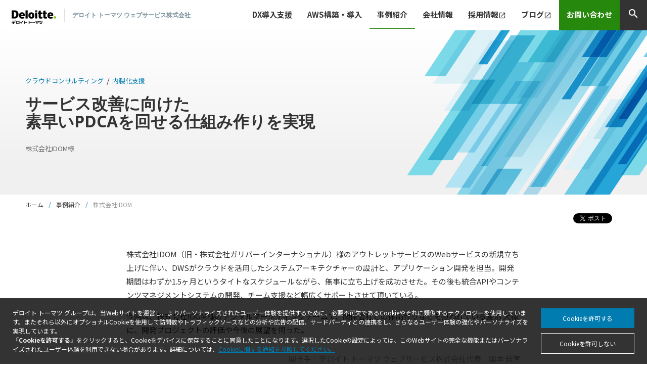

--- FILE ---
content_type: text/html
request_url: https://mmmcorp.co.jp/case/idom/
body_size: 175388
content:
<!DOCTYPE html><html lang="ja"><head><meta charSet="utf-8"/><meta http-equiv="x-ua-compatible" content="ie=edge"/><meta name="viewport" content="width=device-width, initial-scale=1, shrink-to-fit=no"/><meta name="theme-color" content="#0E5FAF"/><script></script><meta name="generator" content="Gatsby 5.13.7"/><meta data-react-helmet="true" name="description" content="株式会社IDOMのガリバーアウトレットの内製化支援に伴い、DWSがシステムアーキテクチャーの設計とアプリケーション開発を担当。わずか1.5ヶ月の開発期間で、プロジェクトを完遂しました。"/><meta data-react-helmet="true" property="og:title" content="IDOM様の事例 - ガリバーアウトレットの内製化を支援 | デロイト トーマツ ウェブサービス株式会社(DWS)"/><meta data-react-helmet="true" property="og:description" content="株式会社IDOMのガリバーアウトレットの内製化支援に伴い、DWSがシステムアーキテクチャーの設計とアプリケーション開発を担当。わずか1.5ヶ月の開発期間で、プロジェクトを完遂しました。"/><meta data-react-helmet="true" property="og:image" content="https://mmmcorp.co.jp/static/ogp.jpg"/><meta data-react-helmet="true" property="og:type" content="website"/><meta data-react-helmet="true" name="twitter:card" content="summary"/><meta data-react-helmet="true" name="twitter:creator"/><meta data-react-helmet="true" name="twitter:title" content="IDOM様の事例 - ガリバーアウトレットの内製化を支援 | デロイト トーマツ ウェブサービス株式会社(DWS)"/><meta data-react-helmet="true" name="twitter:description" content="株式会社IDOMのガリバーアウトレットの内製化支援に伴い、DWSがシステムアーキテクチャーの設計とアプリケーション開発を担当。わずか1.5ヶ月の開発期間で、プロジェクトを完遂しました。"/><meta name="theme-color" content="#663399"/><style data-href="/styles.3552250addab341c5a76.css" data-identity="gatsby-global-css">@import url(https://fonts.googleapis.com/css2?family=Noto+Sans+JP:wght@400;700&display=swap);@import url(https://fonts.googleapis.com/icon?family=Material+Icons);@import url(https://fonts.googleapis.com/css2?family=Open+Sans:wght@700&display=swap);.Search_input{background:transparent;border:none;box-sizing:border-box;outline:none;width:100%}.SearchBoxSp__container{align-items:center;background-color:#fff;border:1px solid #ccc;border-radius:10px;display:flex;font-size:.7rem;font-size:1rem;height:3rem;justify-content:space-evenly}.SearchBoxSp__container:focus-within{border:1px solid #69abdb}.SearchBoxSp__icon-img{height:1.5rem;margin:auto 5px}.SearchBoxPc__container{align-items:center;border:1px solid #ccc;border-radius:5px;display:flex;font-size:16px;justify-content:flex-start;margin-left:10px}.SearchBoxPc__container:focus-within{border:1px solid #69abdb}.SearchBoxPc__icon-img{height:1.2rem;margin:auto 5px auto 15px}.Nav{background-color:#fff}.Nav__list--child-item{box-sizing:border-box;padding:10px}@media screen and (min-width:1024px){.Nav__list--child-item{width:25%}}.Nav__list--child-item-link{align-items:center;display:flex;justify-content:flex-start;padding:3px}.Nav__list--child-item-link:hover{background:rgba(0,0,0,.1);text-decoration:none!important}.Nav__list--child-item-icon{align-items:center;background:#007cb0;border-radius:5px;color:#fff;display:flex;height:48px;justify-content:center;width:48px}.Nav__list--child-item-txt{padding-left:10px}.Nav__list--child-item-name{display:block;font-size:15px;font-weight:700}.Nav__list--child-item-desc{color:#666;font-size:12px}@media screen and (max-width:1023px){.Nav__container{padding-left:0;padding-right:0}.Nav__mobile{background-color:#333;border:none;display:block;height:40px;padding:20px;position:fixed;right:0;top:0;width:40px;z-index:99999}.Nav__mobile span{background:#fff;display:block;height:1px;left:0;margin:0 auto;max-width:24px;position:absolute;right:0;transition:.3s ease-in-out;width:100%}.Nav__mobile span:first-child{top:11px}.Nav__mobile span:nth-child(2){opacity:1;top:19px}.Nav__mobile span:nth-child(3){bottom:11px}.Nav__mobile-close span:first-child{top:20px;transform:rotate(45deg)}.Nav__mobile-close span:nth-child(2){opacity:0}.Nav__mobile-close span:nth-child(3){bottom:18px;transform:rotate(-45deg)}.Nav__dropdown--parent{position:relative}.Nav__dropdown--parent:after{color:#78909c;content:"";display:block;font-family:Material Icons;font-size:20px;pointer-events:none;position:absolute;right:15px;text-align:center;top:6px;transition:.3s ease-out}.Nav__dropdown--parent:before{display:block}.Nav__dropdown--child,.Nav__dropdown--item,.Nav__list{display:none}.Nav__list{background-color:#fff;bottom:0;left:0;overflow-x:hidden;overflow-y:auto;position:fixed;right:0;top:0;width:100%;z-index:9999}.Nav__list--logo{display:block;padding:15px;width:50%}.Nav__list--show{display:block;padding-top:60px}.Nav__list--item{border-top:1px solid rgba(0,0,0,.1);display:block;width:100%}.Nav__list--item-mobile{display:block}.Nav__list--item:first-child{border-top:0}.Nav__list--item>a{color:#666;display:block;font-size:16px;font-weight:700;padding:10px 15px;text-decoration:none}.Nav__list--item>a span.material-icons{font-size:15px;vertical-align:middle}.Nav__list--item>.Nav__dropdown--parent-link{color:#666;display:block;font-size:16px;font-weight:700;padding:10px 15px;text-decoration:none}.Nav__list--item-mobile-search{border-top:1px solid hsla(0,0%,100%,.4);padding:15px}.Nav__list--child{display:none;margin:0;position:relative}}@media screen and (min-width:1024px){.Nav__mobile{display:none}.Nav__dropdown--parent>a{padding-right:30px!important;position:relative}.Nav__dropdown--parent>a:before{color:#78909c;content:"";display:block;font-family:Material Icons;font-size:20px;pointer-events:none;position:absolute;right:5px;text-align:center;top:11px;transition:.3s ease-out}.Nav__list{align-items:stretch;box-sizing:border-box;display:flex;justify-content:flex-end}.Nav__list:after,.Nav__list:before{content:"";display:table}.Nav__list:after{clear:both}.Nav__list--item{display:block}.Nav__list--item-mobile{display:none}.Nav__list--item>a{color:#333;display:block;font-weight:700;overflow:hidden;padding:15px;position:relative;text-align:center;text-decoration:none;transition:.3s ease-out;white-space:nowrap}}@media screen and (min-width:1024px)and (max-width:1262px)and (min-width:1024px){.Nav__list--item>a{font-size:13px;padding:15px 8px}}@media screen and (min-width:1024px){.Nav__list--item>a:after{background-color:transparent;bottom:0;content:"";height:1px;left:0;position:absolute;transition:.3s ease-out;width:100%}.Nav__list--item>a:hover:after{background-color:#26890d}.Nav__list--item>a span.material-icons{font-size:15px;vertical-align:middle}.Nav__list--item>.Nav__dropdown--parent-link{color:#333;cursor:pointer;display:block;font-weight:700;overflow:hidden;padding:15px;position:relative;text-align:center;text-decoration:none;transition:.3s ease-out;white-space:nowrap}}@media screen and (min-width:1024px)and (max-width:1262px)and (min-width:1024px){.Nav__list--item>.Nav__dropdown--parent-link{font-size:13px;padding:15px 8px}}@media screen and (min-width:1024px){.Nav__list--item>.Nav__dropdown--parent-link:after{background-color:transparent;bottom:0;content:"";height:1px;left:0;position:absolute;transition:.3s ease-out;width:100%}.Nav__list--item>.Nav__dropdown--parent-link:hover:after{background-color:#26890d}.Nav__list--item a{transition:.3s ease-out}.Nav__list--item a.active:after{background-color:#26890d}.Nav__list--item.home{border-left:1px solid #ccc}.Nav__list--child{animation-duration:.3s;animation-name:fade-in;background:#fff;box-shadow:0 10px 15px rgba(0,0,0,.1);box-sizing:border-box;color:#333;display:none;left:0;list-style:none;margin-left:calc(50% - 50vw);margin-top:0;opacity:0;padding:30px 20px;position:absolute;width:100vw;z-index:99}.Nav__list--child:after,.Nav__list--child:before{content:"";display:table}.Nav__list--child:after{clear:both}.Nav__list--child-display{align-items:flex-start;display:flex;flex-wrap:wrap;justify-content:flex-start;opacity:1}.Nav__list--child-item{background:none;clear:both;list-style:none;margin:0;width:100%}.Nav__list--child-item-head{font-size:1.1rem;font-weight:700;max-width:290px;width:33.33%}.Nav__list--child-item a{color:#333;display:block;font-size:.85rem;font-weight:400;padding:3px 0;text-align:left;text-decoration:none}.Nav__list--child-item a:hover{text-decoration:underline}}@keyframes fade-in{0%{display:none;opacity:0}1%{display:block;opacity:0}to{display:block;opacity:1}}.Header{background-color:#fff;padding:0}@media screen and (min-width:1024px){.Header{height:60px}}.Header__content{display:block;padding-left:7px}@media screen and (min-width:1024px){.Header__content{align-items:stretch;display:flex;justify-content:space-between}}.Header__content--logo{align-items:center;display:flex;justify-content:flex-start}@media screen and (min-width:1024px){.Header__content--logo{height:60px}}.Header__content--logo-img{height:auto;width:120px}.Header__content--companyName{border-left:1px solid #ddd;color:#78909c;padding:7px 0 7px 15px}@media screen and (max-width:1023px){.Header__content--companyName{font-size:10px}}@media screen and (min-width:1024px){.Header__content--companyName{font-size:12px}.Header__content--companyName br{display:none}}.Header__content--link{display:none}@media screen and (min-width:1024px){.Header__content--link{display:flex;list-style:none}}.Header__content--button{align-items:center;border:1px solid #ccc;color:#333;display:flex;font-size:.8rem;margin-left:10px;padding:5px 10px;text-decoration:none;transition:.3s ease-out}.Header__content--button:hover{background:#eee}.Header__content--button img{margin-right:5px}.Header__content--button-icon{margin-left:5px}@media screen and (min-width:960px){.Floating-menu__container{background-color:#fff;position:fixed;width:100%;z-index:999}}.Footer{background-color:#f3f3f3;padding:40px 0}.Footer__top{bottom:0;display:inline-block;height:30px;position:fixed;right:-60px;transition:right .5s ease-out,margin-right .5s ease-in-out;vertical-align:middle;width:30px;z-index:999}.Footer__top.is-fixed{right:0}.Footer__top--button{background-color:#333;box-sizing:border-box;color:#fff;display:block;height:30px;text-align:center;width:30px}.Footer__top--button .material-icons{font-size:13px}.Footer__link{list-style:none;margin-bottom:15px}.Footer__link--item{line-height:1.2rem}.Footer__link--item a{color:#333;display:block;font-size:.8rem;padding:3px 0;text-decoration:none}.Footer__link--item a:hover{text-decoration:underline}.Footer__link--item-note{color:#999;display:block;font-size:.75rem}.Footer__link--item-head{margin-bottom:3px}.Footer__link--item-head a{border-bottom:1px solid #ccc;color:#333;display:block;font-size:.9rem;font-weight:700;padding:5px 0;text-decoration:none}.Footer__link--item-head a:hover{text-decoration:underline}.Footer__link--item-link a{color:#333;display:block;font-size:13px;font-weight:700;padding:3px 0 12px;text-decoration:none}.Footer__link--item-link a:hover{text-decoration:underline}.Footer__link--item-link .material-icons{color:#c4c4c4;font-size:15px;vertical-align:middle}.Footer__link--item-category a{color:#333;display:block;font-size:12px;letter-spacing:-.05rem;padding:3px 0;text-decoration:none}.Footer__link--item-category a:hover{text-decoration:underline}.Footer__social{align-items:center;display:flex;justify-content:left;list-style:none}.Footer__social--list{margin:5px 10px 0 0}.Footer__social--facebook,.Footer__social--twitter{align-items:center;background-color:#1da1f2;border-radius:15px;color:#fff;display:flex;height:30px;justify-content:center;transition:.3s ease-out;width:30px}.Footer__social--facebook:hover,.Footer__social--twitter:hover{opacity:.7}.Footer__social--facebook{background-color:#3b5998}.Footer__logo--img{display:block;width:184px}@media screen and (max-width:767px){.Footer__logo--img{margin:0 auto 15px}}.Footer__logo--name{color:#78909c;font-weight:700;padding-bottom:1rem}@media screen and (min-width:768px){.Footer__logo--name{padding-left:15px}}.Footer__logo--txt{font-size:13px}@media screen and (min-width:768px){.Footer__logo--txt{padding-left:15px}}.Footer__copyright{border-top:1px solid rgba(0,0,0,.2);color:#999;font-size:10px;margin-top:20px;padding-top:20px}.Footer__copyright a{color:inherit}.Footer__copyright a:hover{text-decoration:none}html{-ms-text-size-adjust:100%;-webkit-text-size-adjust:100%;font-family:sans-serif}body{-webkit-font-smoothing:antialiased;-moz-osx-font-smoothing:grayscale}article,aside,details,figcaption,figure,footer,header,main,menu,nav,section,summary{display:block}audio,canvas,progress,video{display:inline-block}audio:not([controls]){display:none;height:0}progress{vertical-align:baseline}[hidden],template{display:none}a{-webkit-text-decoration-skip:objects;background-color:transparent}a:active,a:hover{outline-width:0}abbr[title]{border-bottom:none;text-decoration:underline;-webkit-text-decoration:underline dotted;text-decoration:underline dotted}b,strong{font-weight:inherit;font-weight:700er}dfn{font-style:italic}h1{font-size:2em;margin:.67em 0}mark{background-color:#ff0}small{font-size:80%}sub,sup{font-size:75%;line-height:0;position:relative;vertical-align:baseline}sub{bottom:-.25em}sup{top:-.5em}img{border-style:none}svg:not(:root){overflow:hidden}code,kbd,pre,samp{font-family:monospace,monospace;font-size:1em}figure{margin:1em 40px}hr{box-sizing:content-box;height:0;overflow:visible}button,input,optgroup,select,textarea{font:inherit;margin:0}optgroup{font-weight:700}button,input{overflow:visible}button,select{text-transform:none}[type=reset],[type=submit],button,html [type=button]{-webkit-appearance:button}[type=button]::-moz-focus-inner,[type=reset]::-moz-focus-inner,[type=submit]::-moz-focus-inner,button::-moz-focus-inner{border-style:none;padding:0}[type=button]:-moz-focusring,[type=reset]:-moz-focusring,[type=submit]:-moz-focusring,button:-moz-focusring{outline:1px dotted ButtonText}fieldset{border:1px solid silver;margin:0 2px;padding:.35em .625em .75em}legend{box-sizing:border-box;color:inherit;display:table;max-width:100%;padding:0;white-space:normal}textarea{overflow:auto}[type=checkbox],[type=radio]{box-sizing:border-box;padding:0}[type=number]::-webkit-inner-spin-button,[type=number]::-webkit-outer-spin-button{height:auto}[type=search]{-webkit-appearance:textfield;outline-offset:-2px}[type=search]::-webkit-search-cancel-button,[type=search]::-webkit-search-decoration{-webkit-appearance:none}::-webkit-input-placeholder{color:inherit;opacity:.54}::-webkit-file-upload-button{-webkit-appearance:button;font:inherit}html{font:112.5%/1.45em georgia,serif;overflow-y:scroll}*,:after,:before{box-sizing:inherit}body{word-wrap:break-word;-ms-font-feature-settings:"kern","liga","clig","calt";font-feature-settings:"kern","liga","clig","calt";color:rgba(0,0,0,.8);font-family:georgia,serif;font-kerning:normal}img{margin:0 0 1.45rem;max-width:100%;padding:0}h1{font-size:2.25rem}h1,h2{color:inherit;font-family:-apple-system,BlinkMacSystemFont,Segoe UI,Roboto,Oxygen,Ubuntu,Cantarell,Fira Sans,Droid Sans,Helvetica Neue,sans-serif;font-weight:700;line-height:1.1;margin:0 0 1.45rem;padding:0;text-rendering:optimizeLegibility}h2{font-size:1.62671rem}h3{font-size:1.38316rem}h3,h4{color:inherit;font-family:-apple-system,BlinkMacSystemFont,Segoe UI,Roboto,Oxygen,Ubuntu,Cantarell,Fira Sans,Droid Sans,Helvetica Neue,sans-serif;font-weight:700;line-height:1.1;margin:0 0 1.45rem;padding:0;text-rendering:optimizeLegibility}h4{font-size:1rem}h5{font-size:.85028rem}h5,h6{color:inherit;font-family:-apple-system,BlinkMacSystemFont,Segoe UI,Roboto,Oxygen,Ubuntu,Cantarell,Fira Sans,Droid Sans,Helvetica Neue,sans-serif;font-weight:700;line-height:1.1;margin:0 0 1.45rem;padding:0;text-rendering:optimizeLegibility}h6{font-size:.78405rem}hgroup{margin:0 0 1.45rem;padding:0}ol,ul{list-style-image:none;list-style-position:outside;margin:0 0 1.45rem 1.45rem;padding:0}dd,dl,figure,p{margin:0 0 1.45rem;padding:0}pre{word-wrap:normal;background:rgba(0,0,0,.04);border-radius:3px;font-size:.85rem;line-height:1.42;margin:0 0 1.45rem;overflow:auto;padding:1.45rem}table{font-size:1rem;line-height:1.45rem;width:100%}fieldset,table{margin:0 0 1.45rem;padding:0}blockquote{margin:0 1.45rem 1.45rem;padding:0}form,iframe,noscript{margin:0 0 1.45rem;padding:0}hr{background:rgba(0,0,0,.2);border:none;margin:0 0 calc(1.45rem - 1px)}address{margin:0 0 1.45rem;padding:0}b,dt,th{font-weight:700}li{margin-bottom:.725rem}ol li,ul li{padding-left:0}li>ol,li>ul{margin-bottom:.725rem;margin-left:1.45rem;margin-top:.725rem}blockquote :last-child,li :last-child,p :last-child{margin-bottom:0}li>p{margin-bottom:.725rem}code,kbd,samp{font-size:.85rem;line-height:1.45rem}abbr,abbr[title],acronym{border-bottom:1px dotted rgba(0,0,0,.5);cursor:help}abbr[title]{text-decoration:none}td,th,thead{text-align:left}td,th{font-feature-settings:"tnum";-moz-font-feature-settings:"tnum";-ms-font-feature-settings:"tnum";-webkit-font-feature-settings:"tnum";border-bottom:1px solid rgba(0,0,0,.12);padding:.725rem .96667rem calc(.725rem - 1px)}td:first-child,th:first-child{padding-left:0}td:last-child,th:last-child{padding-right:0}code,tt{background-color:rgba(0,0,0,.04);border-radius:3px;font-family:SFMono-Regular,Consolas,Roboto Mono,Droid Sans Mono,Liberation Mono,Menlo,Courier,monospace;padding:.2em 0}pre code{background:none;line-height:1.42}code:after,code:before,tt:after,tt:before{content:" ";letter-spacing:-.2em}pre code:after,pre code:before,pre tt:after,pre tt:before{content:""}.CookieButton{display:flex;flex-wrap:wrap;justify-content:space-around}.CookieLogo{height:100px;width:200px}@media only screen and (max-width:480px){html{font-size:100%}}.CookieConsent{background:rgba(0,0,0,.8);bottom:0;box-sizing:border-box;color:#fff;display:flex;font-size:12px;height:auto;left:0;line-height:1.5;padding:20px 25px;position:fixed;width:100%;z-index:999}.CookieConsent a{color:#007cb0}.CookieConsent__txt{flex:1 1}.CookieButton{width:100%}.CookieButton button{-webkit-appearance:button;appearance:button;border:none;border-radius:0;-webkit-box-sizing:content-box;box-sizing:border-box;cursor:pointer;padding:5px;width:100%}.CookieButton #rcc-confirm-button{background-color:#007cb0;color:#fff;margin-bottom:10px}.CookieButton #rcc-decline-button{background-color:transparent;border:1px solid #fff;color:#fff}@media only screen and (max-width:767px){.CookieConsent{display:block}.CookieConsent__txt{padding-bottom:10px}.CookieButton{display:flex}}@media only screen and (min-width:768px){.CookieButton{max-width:200px;padding-left:15px}}abbr,address,article,aside,audio,b,blockquote,body,canvas,caption,cite,code,dd,del,details,dfn,div,dl,dt,em,fieldset,figcaption,figure,footer,form,h1,h2,h3,h4,h5,h6,header,hgroup,html,i,iframe,img,ins,kbd,label,legend,li,mark,menu,nav,object,ol,p,pre,q,samp,section,small,span,strong,sub,summary,sup,table,tbody,td,tfoot,th,thead,time,tr,ul,var,video{background:transparent;border:0;font-size:100%;margin:0;outline:0;padding:0;vertical-align:baseline}body{line-height:1}article,aside,details,figcaption,figure,footer,header,hgroup,menu,nav,section{display:block}nav ul{list-style:none}blockquote,q{quotes:none}blockquote:after,blockquote:before,q:after,q:before{content:"";content:none}a{background:transparent;font-size:100%;margin:0;padding:0;vertical-align:baseline}ins{text-decoration:none}ins,mark{background-color:#ff9;color:#000}mark{font-style:italic;font-weight:700}del{text-decoration:line-through}abbr[title],dfn[title]{border-bottom:1px dotted;cursor:help}table{border-collapse:collapse;border-spacing:0}hr{border:0;border-top:1px solid #ccc;display:block;height:1px;margin:1em 0;padding:0}input,select{vertical-align:middle}html{-ms-overflow-style:scrollbar;box-sizing:border-box;font-size:15px;height:100%}*,:after,:before{box-sizing:inherit}body{background-color:#fff;color:#333;font-family:Noto Sans JP,Helvetica Neue,Arial,Hiragino Kaku Gothic ProN,Hiragino Sans,Meiryo,sans-serif;font-size:1rem;font-weight:400;height:100%;line-height:1.8;margin:0;padding:0}@supports(-webkit-touch-callout:none){body{height:-webkit-fill-available}}strong{font-weight:700}.hide-pc{display:block}@media screen and (min-width:1200px){.hide-pc{display:none}}.hide-sp{display:none}@media screen and (min-width:1200px){.hide-sp{display:block}}.Column__container{margin-left:auto;margin-right:auto;padding-left:10px;padding-right:10px;width:100%}@media screen and (min-width:560px){.Column__container{width:100%}}@media screen and (min-width:960px){.Column__container{max-width:900px}}@media screen and (min-width:1200px){.Column__container{max-width:1200px}}.Column__container--fluid{margin-left:auto;margin-right:auto;padding-left:10px;padding-right:10px;width:100%}.Column__space{padding-bottom:40px}.Column__row{display:flex;flex-wrap:wrap;margin-left:-10px;margin-right:-10px}.Column__row [class*=Column__block]{box-sizing:border-box;min-height:1px;padding-left:10px;padding-right:10px;position:relative;width:100%}@media screen and (min-width:960px){.Column__blank-large{margin-left:25%}.Column__blank-middle{margin-left:16.666667%}.Column__blank-small{margin-left:8.3333333%}}.Column__block{box-sizing:border-box;min-height:1px;padding-left:10px;padding-right:10px;position:relative;width:100%}.Column__block--12{flex:0 0 100%;max-width:100%}.Column__block--9{flex:0 0 75%;max-width:75%}.Column__block--8{flex:0 0 66.666667%;max-width:66.666667%}.Column__block--7{flex:0 0 58.333333%;max-width:58.333333%}.Column__block--6{flex:0 0 50%;max-width:50%}.Column__block--5{flex:0 0 41.666667%;max-width:41.666667%}.Column__block--4{flex:0 0 33.333333%;max-width:33.333333%}.Column__block--3{flex:0 0 25%;max-width:25%}.Column__block--2{flex:0 0 16.666667%;max-width:16.666667%}@media screen and (min-width:960px){.Column__block-md--12{flex:0 0 100%;max-width:100%}.Column__block-md--9{flex:0 0 75%;max-width:75%}.Column__block-md--8{flex:0 0 66.666667%;max-width:66.666667%}.Column__block-md--7{flex:0 0 58.333333%;max-width:58.333333%}.Column__block-md--6{flex:0 0 50%;max-width:50%}.Column__block-md--5{flex:0 0 41.666667%;max-width:41.666667%}.Column__block-md--4{flex:0 0 33.333333%;max-width:33.333333%}.Column__block-md--3{flex:0 0 25%;max-width:25%}.Column__block-md--2{flex:0 0 16.666667%;max-width:16.666667%}.Column__replace-md--first{order:-1}.Column__replace-md--1{order:1}.Column__replace-md--2{order:2}.Column__replace-md--3{order:3}.Column__replace-md--4{order:4}.Column__replace-md--5{order:5}.Column__replace-md--6{order:6}.Column__replace-md--7{order:7}.Column__replace-md--8{order:8}.Column__replace-md--9{order:9}.Column__replace-md--10{order:10}.Column__replace-md--11{order:11}.Column__replace-md--12{order:12}}.Main__image{margin:0 auto}.Main__image,.Main__image--link{display:block}.Main__image--link:hover img{opacity:.6;transition:.3s ease-in-out}.Main__content,.Main__content--lead--point,.Main__content--middle,.Main__content--news,.Main__content--service{padding-bottom:60px;padding-top:60px}@media screen and (min-width:960px){.Main__content,.Main__content--lead--point,.Main__content--middle,.Main__content--news,.Main__content--service{padding-bottom:100px;padding-top:100px}}.Main__content--service{background-color:#004967;color:#fff}.Main__content--partner{padding-bottom:20px;padding-top:20px}@media screen and (min-width:960px){.Main__content--partner{padding-bottom:20px;padding-top:40px}}.Main__content--news{background-color:#f3f3f3}.Main__content--mission{background:rgba(0,124,176,.1);margin-bottom:20px;padding:3rem 0 4rem}.Main__content--vision{background:rgba(38,137,13,.1);margin-bottom:20px;padding:3rem 0 4rem}.Main__content--desc{line-height:2;padding-bottom:2rem}.Main__content--desc.space{padding-top:1rem}.Main__content--middle{padding-bottom:20px;padding-top:20px}@media screen and (min-width:960px){.Main__content--middle{padding-bottom:40px;padding-top:40px}}.Main__content--middle.last{padding-bottom:60px}@media screen and (min-width:960px){.Main__content--middle.last{padding-bottom:100px}}.Main__content--text{padding-bottom:1rem}.Main__content--text .strong{font-size:1.25rem}.Main__content--text em.marker{background:#b1e3f3;font-style:normal;font-weight:700}.Main__content--text em.point{color:#26890d;font-style:normal;font-weight:700}.Main__content--text small{color:#999;font-size:.85rem}.Main__content--text-center{text-align:center}.Main__content--text-right{text-align:right}.Main__content--text-note{color:#999;padding-top:1rem;text-align:right}.Main__content--text.small{font-size:14px}.Main__content--text.small strong{display:block;font-size:1rem;padding-bottom:.25rem}.Main__content--text-date{color:#999;font-size:.85rem;padding-bottom:2rem;text-align:right}.Main__content--lead,.Main__content--lead-case,.Main__content--lead-page{font-style:normal;font-weight:700;line-height:1.9;text-align:center;text-decoration:none}@media screen and (min-width:960px){.Main__content--lead,.Main__content--lead-case,.Main__content--lead-page{font-size:1.4rem}}.Main__content--lead em,.Main__content--lead-case em,.Main__content--lead-page em{background:linear-gradient(transparent 40%,rgba(218,168,41,.4) 0);font-style:normal}.Main__content--lead--point{background-color:#f3f3f3}.Main__content--lead-case{color:#fff}.Main__content--lead-case,.Main__content--lead-page{font-size:1rem;padding:20px 0}.Main__content--lead-page small{font-weight:400}.Main__content--image{display:block;height:auto;max-width:100%}.Main__content--image.figure{height:auto;max-width:590px;width:100%}.Main__content--image.figure,.Main__content--image.figure-size{display:block;margin:20px auto 40px}.Main__content--image-center,.Main__content--image-center-middle,.Main__content--image-center-small,.Main__content--image-flow{display:block;height:auto;margin:20px auto 40px;max-width:100%}@media screen and (min-width:960px){.Main__content--image-center,.Main__content--image-center-middle,.Main__content--image-center-small,.Main__content--image-flow{margin:30px auto 60px}}.Main__content--image-center-middle{margin:10px auto}@media screen and (min-width:960px){.Main__content--image-center-middle{margin:20px auto}}.Main__content--image-center-small{margin:10px auto}.Main__content--image-banner{display:block;margin:60px auto 0;text-align:center}.Main__content--image-banner-image{height:auto;max-width:345px;transition:.3s ease-out;width:100%}@media screen and (min-width:1024px){.Main__content--image-banner-image{max-width:750px}}.Main__content--image-banner:hover img{opacity:.6}@media screen and (min-width:960px){.Main__content--image-flow{padding-top:20px}}.Main__content--image-flow-icon{display:block;height:auto;margin:0 auto;max-width:100%}.Main__content--image-icon{display:block;height:160px;margin:20px auto;width:160px}@media screen and (min-width:960px){.Main__content--image-icon{margin:0 auto 40px}}.Main__content--list-check li{color:#fff;font-weight:700;line-height:1.5;list-style:none;padding:5px 0 5px 25px;position:relative}.Main__content--list-check li:after{border-bottom:3px solid #e9cb7e;border-left:3px solid #e9cb7e;bottom:0;content:"";display:block;height:7px;left:0;margin:auto;position:absolute;top:0;transform:rotate(-45deg);width:14px}@media screen and (min-width:960px){.Main__content--list-check{font-size:1.2rem}}.Main__content--table,.Main__content--table-pc,.Main__content--table-pc-bottom-description,.Main__content--table-sp{margin-bottom:20px;width:100%}.Main__content--table thead,.Main__content--table-pc thead,.Main__content--table-pc-bottom-description thead,.Main__content--table-sp thead{width:100%}.Main__content--table thead th,.Main__content--table-pc thead th,.Main__content--table-pc-bottom-description thead th,.Main__content--table-sp thead th{background-color:#004967;color:#fff;padding:10px 20px}@media screen and (min-width:960px){.Main__content--table thead th,.Main__content--table-pc thead th,.Main__content--table-pc-bottom-description thead th,.Main__content--table-sp thead th{padding:20px 30px}}.Main__content--table tbody,.Main__content--table-pc tbody,.Main__content--table-pc-bottom-description tbody,.Main__content--table-sp tbody{border-top:1px solid #c4c4c4}.Main__content--table tbody th,.Main__content--table-pc tbody th,.Main__content--table-pc-bottom-description tbody th,.Main__content--table-sp tbody th{border-bottom:1px solid #c4c4c4;color:#004967;padding:20px;vertical-align:middle}@media screen and (min-width:960px){.Main__content--table tbody th,.Main__content--table-pc tbody th,.Main__content--table-pc-bottom-description tbody th,.Main__content--table-sp tbody th{padding:20px 30px;white-space:nowrap;word-break:keep-all}}.Main__content--table tbody th a,.Main__content--table-pc tbody th a,.Main__content--table-pc-bottom-description tbody th a,.Main__content--table-sp tbody th a{color:#004967}.Main__content--table tbody th a .material-icons,.Main__content--table-pc tbody th a .material-icons,.Main__content--table-pc-bottom-description tbody th a .material-icons,.Main__content--table-sp tbody th a .material-icons{font-size:1rem}.Main__content--table tbody th a:hover,.Main__content--table-pc tbody th a:hover,.Main__content--table-pc-bottom-description tbody th a:hover,.Main__content--table-sp tbody th a:hover{text-decoration:underline!important}.Main__content--table tbody td,.Main__content--table-pc tbody td,.Main__content--table-pc-bottom-description tbody td,.Main__content--table-sp tbody td{border-bottom:1px solid #c4c4c4;line-height:1.7;padding:20px;vertical-align:middle}@media screen and (min-width:960px){.Main__content--table tbody td,.Main__content--table-pc tbody td,.Main__content--table-pc-bottom-description tbody td,.Main__content--table-sp tbody td{padding:20px 30px}}.Main__content--table-pc,.Main__content--table-pc-bottom-description{display:none}@media screen and (min-width:960px){.Main__content--table-pc,.Main__content--table-pc-bottom-description{display:table}}.Main__content--table-pc-bottom-description{margin-bottom:50px}.Main__content--table-sp{display:table;margin-bottom:30px}@media screen and (min-width:960px){.Main__content--table-sp{display:none}}.Main__content--half-inner{overflow:hidden;padding:20px 0}@media screen and (min-width:960px){.Main__content--half-inner{padding:0 50px}}.Main__content--half-text{background-color:#f3f3f3}@media screen and (min-width:960px){.Main__content--half-text{align-items:center;display:flex;justify-content:center}}.Main__content--half-img{background-color:#f0f6fc;padding-bottom:30px;padding-top:30px;text-align:center}.Main__content--half-img img{margin-left:auto;margin-right:auto}.Main__content--half-bg{background-position:50%;background-repeat:no-repeat;background-size:cover;height:200px}@media screen and (min-width:960px){.Main__content--half-bg{height:auto}}.Main__content--blockquote{background-color:#f6f6f6;box-sizing:border-box;color:#333;font-size:.85rem;line-height:2;margin-top:30px;padding:20px 10px}@media screen and (min-width:960px){.Main__content--blockquote{padding:20px 30px}}@media screen and (max-width:480px){.Main__content--figure-bottom-description{margin-bottom:50px}}.Main__index,.Main__index--case{padding-bottom:40px;padding-top:40px}@media screen and (min-width:960px){.Main__index,.Main__index--case{padding-bottom:60px;padding-top:60px}}.Main__index--case{background-color:#004967}.Main__contact{background-color:#26890d;color:#fff;padding:40px 0;text-align:center}.Main__contact--heading{display:block;font-size:18px;line-height:1.5}@media screen and (min-width:960px){.Main__contact--heading{font-size:24px}}.Main__contact--lead{font-size:.9rem;padding-bottom:15px}.Main__contact--note{font-size:.85rem;padding-top:5px}.Main__voice{margin-bottom:30px}@media screen and (min-width:960px){.Main__voice{height:calc(100% - 30px)}}.Main__voice--title{align-items:center;display:flex;justify-content:flex-start}.Main__voice--title-person{line-height:2rem;padding:10px 15px}@media screen and (min-width:960px){.Main__voice--title-person{padding:10px 30px}}.Main__voice--title-name{font-size:1.3rem}.Main__voice--title img{height:auto;width:60px}@media screen and (min-width:960px){.Main__voice--title img{height:auto;width:80px}}.Main__voice--content{padding:10px 0}@media screen and (min-width:960px){.Main__voice--content{padding:15px 0}}.Main__voice--content p{font-size:.85rem;padding-bottom:.8rem}.Main__faq--answer{align-items:flex-start;display:flex;justify-content:flex-start}.Main__faq--icon{border:1px solid #004967;color:#004967;display:inline-block;font-family:Montserrat,sans-serif;font-weight:700;height:35px;line-height:35px;margin-right:10px;text-align:center;width:35px}.Main__faq--text{flex:1 1}.Main__scroll{position:sticky;top:0}.Main__scroll--wrap{position:relative}@media screen and (min-width:960px){.Main__scroll{padding-right:40px;position:sticky;top:80px}.Main__container{padding-top:60px}}.Button__primary{background-color:#007cb0;box-sizing:border-box;color:#fff;display:block;font-size:16px;font-weight:700;padding:10px 15px;position:relative;text-decoration:none;transition:.3s ease-in-out;width:100%}.Button__primary.center{margin:0 auto}.Button__primary:after{color:#fff;content:"";display:block;font-family:Material Icons;font-size:20px;pointer-events:none;position:absolute;right:15px;text-align:center;top:6px;transition:.3s ease-out}.Button__primary:hover{background-color:#3bacdb}.Button__primary:hover:after{right:10px}@media screen and (min-width:1024px){.Button__primary{max-width:250px}}@media screen and (max-width:1023px){.Button__primary{margin-left:auto;margin-right:auto;max-width:80%}}.Button__long{border:2px solid #fff;color:#fff;display:block;font-weight:700;margin:0 auto;max-width:250px;padding:10px;text-decoration:none;transition:.3s ease-in-out;width:100%}.Button__long:hover{background:#fff;color:#26890d}@media screen and (min-width:1024px){.Button__contact{-webkit-appearance:button;appearance:button;-webkit-appearance:none;background:#26890d!important;border:none;border-radius:0;-webkit-box-sizing:content-box;box-sizing:border-box;cursor:pointer;height:60px;padding:0}.Button__contact>a{color:#fff!important;transition:.3s ease-in-out}.Button__contact>a:hover{opacity:.6}}.Button__search{-webkit-appearance:button;appearance:button;background-color:#333;border:none;border-radius:0;-webkit-box-sizing:content-box;box-sizing:border-box;color:#fff;cursor:pointer;height:60px;padding:0 15px}.Button__search::-webkit-search-decoration{display:none}.Button__search::focus{outline-offset:-2px}.Button__search-wrap{padding-right:0!important}@media screen and (max-width:1023px){.Button__search-wrap{display:none}}.Button__search-inner{width:100%!important}.Button__service-wrap{align-items:flex-start;display:flex;flex-wrap:wrap;justify-content:flex-start;opacity:1}.Button__service-wrap.space{padding-bottom:80px}.Button__service-item{box-sizing:border-box;list-style:none;padding:10px}@media screen and (min-width:1024px){.Button__service-item{width:25%}}.Button__service-item-link{align-items:stretch;border-radius:5px;display:flex;justify-content:flex-start;padding:5px;text-decoration:none!important;transition:.3s ease-in-out}.Button__service-item-link:hover{background:rgba(0,0,0,.05)}.Button__service-item-icon{align-items:center;background:#007cb0;border-radius:5px;color:#fff;display:flex;height:48px;justify-content:center;width:48px}.Button__service-item-txt{flex:1 1;line-height:1.2;padding-left:10px}.Button__service-item-name{color:#333;display:block;font-size:15px;font-weight:700;padding-bottom:5px}.Button__service-item-desc{color:#666;font-size:12px}.Form__input--text{border:1px solid rgba(0,0,0,.2);border-radius:3px;font-size:16px;padding:10px;width:100%}.Form__input--text-inner{align-items:center;display:flex!important}.Form__input--text-inner input{flex:1 1;margin-right:5px}.Form__input--text-inner span{margin-right:5px}.Form__input--radio{height:1.2em;margin-right:5px;vertical-align:text-bottom;width:1.2em}.Form__input--radio-label{display:block;padding-bottom:15px}.Form__input--radio-label-inline{display:inline-block;padding-right:20px}@supports(-ms-ime-align:auto){.Form__input--radio{margin-bottom:3px}}@media (-ms-high-contrast:none){.Form__input--radio{margin-bottom:3px}}.Form__input--checkbox{display:block;padding-bottom:15px}.Form__input--checkbox input{height:1.2em;margin-right:5px;vertical-align:text-bottom;width:1.2em}@supports(-ms-ime-align:auto){.Form__input--checkbox input{margin-bottom:3px}}@media (-ms-high-contrast:none){.Form__input--checkbox input{margin-bottom:3px}}.Form__input--textarea{padding:10px}.Form__input--select,.Form__input--textarea{border:1px solid rgba(0,0,0,.2);border-radius:3px;font-size:16px;width:100%}.Form__input--select{height:40px;min-height:40px;padding:5px 10px}.Form__table{width:100%}@media screen and (min-width:960px){.Form__table{border-top:1px solid #efefef}}.Form__table--confirm{padding-bottom:30px;text-align:center}.Form__table--confirm a .material-icons{font-size:.85rem}.Form__table--container{margin-bottom:40px}.Form__table td,.Form__table th{display:block;padding:10px;vertical-align:middle;width:100%}@media screen and (min-width:960px){.Form__table td,.Form__table th{border-bottom:1px solid #efefef;box-sizing:border-box;display:table-cell;width:auto}.Form__table td{flex:1 1}}.Form__table--below-note{padding-top:0!important}.Form__table--title,.Form__table--title-top{color:#004967;font-weight:700;padding-bottom:0!important}@media screen and (min-width:960px){.Form__table--title,.Form__table--title-top{padding-bottom:10px!important;width:240px!important}}.Form__table--title-top{vertical-align:top!important}.Form__table--title-note{display:block;font-size:.8rem;font-weight:400}.Form__table--title-br{display:none}@media screen and (min-width:960px){.Form__table--title-br{display:block}}.Form__table--title-category,.Form__table--title-category-first{display:block;font-size:.8rem;font-weight:700;padding:15px 0 10px}.Form__table--title-category-first{padding-top:0}.Form__table--title-required{background-color:#b71c1c;color:#fff;display:inline-block;font-size:.75rem;line-height:1;margin-left:10px;padding:3px 8px}@media screen and (min-width:960px){.Form__table--title-required{float:right}}.Form__button{-webkit-appearance:button;appearance:button;background-color:#007cb0;border:none;border-radius:0;-webkit-box-sizing:content-box;box-sizing:border-box;color:#fff;display:block;font-size:16px;font-weight:700;margin:0 auto;max-width:300px;padding:10px 15px;position:relative;text-decoration:none;transition:.3s ease-in-out;width:100%}.Form__button:hover{background-color:#004967;cursor:pointer}.Form__button::-webkit-search-decoration{display:none}.Form__button:focus{outline-offset:-2px}.Heading__primary{line-height:1.4;padding-bottom:20px;text-align:center}@media screen and (min-width:960px){.Heading__primary{padding-bottom:40px}}.Heading__primary--title{font-family:Open Sans,sans-serif;font-size:32px}@media screen and (min-width:960px){.Heading__primary--title{font-size:48px}}.Heading__primary--label{color:#718096;display:block;font-size:15px}.Heading__content--left,.Heading__secondary,.Heading__secondary--left{font-size:24px;margin-bottom:40px;padding:1rem 0 2rem;position:relative;text-align:center}@media screen and (min-width:960px){.Heading__content--left,.Heading__secondary,.Heading__secondary--left{font-size:32px}}.Heading__content--left:after,.Heading__secondary--left:after,.Heading__secondary:after{background-color:#007cb0;border-radius:10px;bottom:0;content:"";height:4px;left:0;margin:0 auto;position:absolute;right:0;width:80px}.Heading__secondary.vision:after,.vision.Heading__content--left:after,.vision.Heading__secondary--left:after{background-color:#26890d}.Heading__plain{font-size:20px;padding:2rem 0 1rem}.Heading__plain.nospacing{padding-top:0}.Heading__plain .arrow{color:#f90!important}.Heading__content{font-size:20px;margin-bottom:40px;padding:5rem 0 1.5rem;position:relative}@media screen and (min-width:960px){.Heading__content{font-size:24px}}.Heading__content:after{background-color:#007cb0;border-radius:10px;bottom:0;content:"";height:2px;left:0;margin:0 auto 0 0;position:absolute;right:0;width:60px}.Heading__content.vision:after{background-color:#26890d}.Heading__content--border{font-size:16px;margin:2rem 0 1rem;overflow:hidden;position:relative}@media screen and (min-width:960px){.Heading__content--border{font-size:18px}}.Heading__content--border:after{background:#78909c;bottom:0;content:"";height:1px;margin:auto 0;position:absolute;top:0;width:100%;z-index:1}.Heading__content--border span{background:#fff;display:inline-block;line-height:1.5;padding:.5em 15px .5em 0;z-index:10}.Heading__content--number{font-size:16px;margin:2rem 0 1rem;position:relative}@media screen and (min-width:960px){.Heading__content--number{margin:0 0 1rem}}.Heading__content--number.spacing{margin-top:2rem}.Heading__content--number span{color:#007cb0;display:inline-block;font-size:130%;padding-right:10px}@media screen and (min-width:960px){.Heading__content--number{font-size:20px}}.Heading__service{font-family:Open Sans,Noto Sans JP,Helvetica Neue,Arial,Hiragino Kaku Gothic ProN,Hiragino Sans,Meiryo,sans-serif;font-size:32px}@media screen and (min-width:960px){.Heading__service{font-size:64px;padding-top:16px}}.Heading__service-jp{border-bottom:1px solid #f90;display:inline;font-size:24px;line-height:1.9;margin-bottom:10px;padding-bottom:6px}.Heading__service-jp:after{background-color:#f90;content:"";height:1px}.Heading__service--desc{font-size:15px;font-weight:700;padding-bottom:24px}.Heading__service-cat{border-bottom:1px solid hsla(0,0%,100%,.3);font-size:18px;margin-bottom:15px;padding:12px 8px}@media screen and (min-width:960px){.Heading__service-cat{font-size:24px}}.Heading__badge--title{display:block;letter-spacing:-.02em;line-height:1.3;padding:15px 5px 5px;text-align:center;word-break:break-all}.Heading__badge--title-desc{font-size:11px;letter-spacing:-.03em;line-height:1.5;padding-bottom:30px;text-align:center}.Heading__partner{color:#666;font-size:16px;text-align:center}@media screen and (min-width:960px){.Heading__partner{font-size:20px}}.List__nav--page{box-shadow:0 4px 6px rgba(0,0,0,.1);display:block;margin:0 auto 40px;max-width:500px;width:100%}@media screen and (min-width:1024px){.List__nav--page{margin:0 auto 80px}}.List__nav--page-list{align-items:stretch;display:flex}.List__nav--page-item{border-right:1px solid #ddd;width:50%}.List__nav--page-item:last-child{border-right:0}.List__nav--page-item a{color:#333;text-decoration:none;transition:.3s ease-in-out}.List__nav--page-item a:hover{background-color:#efefef}.List__nav--page-link{color:#007cb0;display:block;font-size:14px;font-weight:700;padding:10px 15px;text-align:center}@media screen and (max-width:1024px){.List__nav--page-link{font-size:12px}}.List__list{padding-left:20px}.List__list--item{padding:.25rem 0}.List__list--item::marker{color:#007cb0}.List__service{padding-left:10px}.List__service li{list-style:none;position:relative}.List__service li a{color:#fff;display:block;padding:5px 5px 5px 20px;text-decoration:none}.List__service li a:hover{text-decoration:underline}.List__service li:after{color:hsla(0,0%,100%,.6);content:"";display:block;font-family:Material Icons;font-size:20px;font-size:15px;left:0;pointer-events:none;position:absolute;text-align:center;top:5px;transition:.3s ease-out}.List__news{border-top:1px solid rgba(0,0,0,.2);list-style:none;margin:0 auto 40px}.List__news--item{border-bottom:1px solid rgba(0,0,0,.2)}.List__news--item a:hover{background-color:rgba(0,0,0,.05)}.List__news--item-link{box-sizing:border-box;color:#333;display:block;padding:10px 15px;text-decoration:none;transition:.3s ease-out}@media screen and (min-width:960px){.List__news--item-link{align-items:flex-start;display:flex;justify-content:flex-start}}.List__news--item-date{display:inline-block;font-weight:700;margin-right:15px;text-decoration:none;width:6em}.List__news--item-label{border:1px solid #007cb0;color:#007cb0;display:inline-block;font-size:.7rem;font-weight:700;margin-right:10px;padding:0;text-align:center;width:135px}@media screen and (min-width:960px){.List__news--item-label{margin-top:5px;vertical-align:text-bottom}}.List__news--item-title{display:block;flex:1 1;font-size:14px}@media screen and (min-width:960px){.List__news--item-title{display:inline-block}}.List__inline{display:flex;flex-wrap:wrap;padding:.5rem 0 1.5rem}.List__inline li{align-items:center;display:flex;font-weight:700;line-height:1.4;padding-bottom:10px;padding-right:15px}.List__inline li img{margin-right:6px}.List__inline+h2{padding-top:60px}.List__icon{padding-bottom:20px}.List__icon.badge{font-size:12px}.List__icon dt{padding-left:20px;padding-top:2px;position:relative}.List__icon dt:before{color:#f90;content:"";display:block;font-family:Material Icons;font-size:20px;left:0;pointer-events:none;position:absolute;text-align:center;top:-3px;transition:.3s ease-out}.List__icon dd{font-size:12px;padding-bottom:10px;padding-left:20px}.List__index{border-top:1px solid #f0f0f0;list-style:none}.List__index--item{border-bottom:1px solid #f0f0f0;list-style:none}.List__index--item a{color:#007cb0;display:block;font-size:14px;line-height:1.5;padding:10px;text-decoration:none;transition:.3s ease-in-out}.List__index--item a:hover{background:rgba(0,0,0,.05)}.List__image{padding-bottom:20px}.List__image--figure{box-shadow:0 1px 3px rgba(0,0,0,.15);display:block;margin-bottom:15px;transition:.3s ease-in-out}.List__image--figure:hover{opacity:.6}.List__image--title{border-bottom:1px solid rgba(0,0,0,.2);line-height:1.6;margin-bottom:12px;padding:0 0 12px}@media screen and (min-width:1024px){.List__image--title{height:4rem}.List__image--title.large{height:auto}}.List__image--category{padding:5px 0}.List__image--category li{display:inline-block;list-style:none;padding-right:12px;position:relative}.List__image--category li a{color:#007cb0;font-size:13px;text-decoration:none}.List__image--category li a:hover{text-decoration:underline}.List__image--category li:after{content:"/";position:absolute;right:0}.List__image--category li:last-child{padding-left:5px}.List__image--category li:last-child:after{content:""}.List__image--desc{font-size:13px;line-height:1.5;padding-bottom:12px}@media screen and (min-width:1024px){.List__image--desc{height:6rem}}.List__image--name{font-size:13px;line-height:1.5;padding-bottom:12px}.List__image--button{color:#007cb0;display:block;font-family:Open Sans,sans-serif;font-weight:700;padding:5px 40px 5px 5px;position:relative;text-align:right;text-decoration:none}.List__image--button:after{content:"";display:block;font-family:Material Icons;font-size:20px;pointer-events:none;position:absolute;right:15px;text-align:center;top:0;transition:.3s ease-out}.List__image--button:hover:after{right:5px}.List__number{counter-reset:num;font-size:16px;font-weight:700;list-style-type:none!important;padding:20px 0}@media screen and (min-width:1024px){.List__number{font-size:20px}}.List__number li{line-height:1.5em;padding-bottom:.5rem;padding-left:30px;position:relative}.List__number li:before{color:#007cb0;content:counter(num) ".";counter-increment:num;display:inline-block;left:0;position:absolute}.List__point{background:#fff;border:2px solid #8bc63e;display:block;margin-top:1rem;padding:1rem}.List__point--item{line-height:1.5;list-style:none;padding:.5rem 0 .5rem 1.5rem;position:relative}.List__point--item:before{color:#8bc63e;content:"▶︎";left:0;position:absolute}@media screen and (min-width:960px){.Page__center{align-items:center;display:flex}}.Page__note{border:1px solid #007cb0;box-sizing:border-box;margin:0 10px;padding:30px 15px 15px}@media screen and (min-width:960px){.Page__note{margin:0;padding:40px 40px 25px}}.Page__note--title{color:#007cb0;font-size:20px;padding-bottom:.5em}@media screen and (min-width:960px){.Page__note--title{font-size:32px}}.Page__youtube{aspect-ratio:16/9;margin-bottom:20px;width:100%}@media screen and (min-width:960px){.Page__youtube{margin-bottom:0}}.Page__youtube iframe{height:100%;width:100%}.Title{background:#f0f0f0;background:linear-gradient(0deg,#f0f0f0,#f0f0f0 30%,#fff)}.Title__primary{background:url(/static/bg_title-10c85517295206c65e82599b8b4464c0.png) 100% 0 no-repeat;background-size:180px;display:block;padding:40px 0}@media screen and (min-width:960px){.Title__primary{background-size:contain;padding:80px 0}}.Title__primary--page{display:block;font-family:Open Sans,sans-serif;font-size:32px;font-weight:700;padding:10px 0}@media screen and (min-width:960px){.Title__primary--page{font-size:64px}}.Title__primary--page.service{font-size:24px}@media screen and (min-width:960px){.Title__primary--page.service{font-size:40px}}.Title__primary--page.service small{font-size:.75em}.Title__primary--page.column{font-size:18px}@media screen and (min-width:960px){.Title__primary--page.column{font-size:32px}}.Title__primary--label{display:block;font-size:.8rem}@media screen and (min-width:960px){.Title__primary--label{font-size:1rem}}.Title__primary--desc{color:#666;font-size:12px;padding-top:1rem}@media screen and (min-width:960px){.Title__primary--desc{font-size:13px}}.Title__secondary{background-color:#004a93;position:relative}.Title__secondary--container{padding-left:15px;padding-right:15px}.Title__secondary--image{background-position:top;background-repeat:no-repeat;background-size:cover;bottom:0;height:250px;left:0;opacity:.2;position:absolute;right:0;top:0;width:100%;z-index:1}@media screen and (min-width:960px){.Title__secondary--image{height:350px}}.Title__secondary--text{align-items:center;color:#fff;display:flex;font-weight:700;height:250px;justify-content:center;position:relative;text-align:center;text-shadow:0 0 5px rgba(0,0,0,.5);z-index:3}@media screen and (min-width:960px){.Title__secondary--text{font-size:1.2rem;height:350px}}.Title__secondary--head{font-size:1.5rem;line-height:1.5;padding-bottom:20px}@media screen and (min-width:960px){.Title__secondary--head{font-size:2rem;padding-bottom:40px}}.Title__page--container{background-color:#004967}@media screen and (min-width:960px){.Title__page--container{align-items:stretch;display:flex}}.Title__page--image{background-position:50%;background-repeat:no-repeat;background-size:cover;min-height:200px;overflow:hidden}@media screen and (min-width:960px){.Title__page--image{min-height:400px;width:50%}}.Title__page--text{align-items:center;color:#fff;display:flex;justify-content:flex-start;padding:30px 15px}.Title__page--text-inner{display:block}@media screen and (min-width:960px){.Title__page--text{padding:40px;width:50%}}.Title__page--lead{padding-bottom:15px}.Title__page--head{margin-bottom:20px}@media screen and (min-width:960px){.Title__page--head{margin-bottom:30px}}.Title__page--category{border:1px solid #fff;display:inline-block;font-size:.9rem;margin-bottom:20px;padding:5px 10px}.Title__page--title{display:block;font-size:1.5rem;line-height:1.3}@media screen and (min-width:960px){.Title__page--title{font-size:2rem}}.Breadcrumb{background-color:#fff}.Breadcrumb__list{padding:5px 0}.Breadcrumb__list--item{color:#999;display:inline-block;font-size:.8rem;padding-right:10px}.Breadcrumb__list--item:after{color:#007cb0;content:"/";display:inline-block;margin-left:10px}.Breadcrumb__list--item:last-child:after{content:none}.Breadcrumb__list--item a{color:#333;text-decoration:none}.Breadcrumb__list--item a:hover{color:#999}.Social-share__list{background-color:#fff;text-align:right}@media screen and (min-width:960px){.Social-share__list{padding-right:50px}}.Social-share__list>li{display:inline-block;line-height:0;margin:0 7px;vertical-align:top}.Social-share__list>li:first-child{margin-left:0}.Social-share__list>li:last-child{margin-right:5px}.Company__staff{align-items:flex-start;display:flex;justify-content:flex-start;padding-bottom:40px}@media screen and (min-width:1024px){.Company__staff{padding-bottom:60px}}.Company__staff--img{background-color:#fff;border-radius:100%;height:100px;margin-right:20px;width:100px}@media screen and (min-width:1024px){.Company__staff--img{height:160px;width:160px}}.Company__staff--title{padding-bottom:15px}.Company__staff--note{margin-bottom:10px}.Company__staff--name{align-items:center;display:flex;font-size:1.5rem}.Company__staff--desc{font-size:.85rem}.Company__social{align-items:center;display:flex;font-size:1rem;justify-content:left;list-style:none;margin-left:20px}.Company__social--list{margin:0 10px 0 0}.Company__social--facebook,.Company__social--twitter{align-items:center;background-color:#1da1f2;border-radius:15px;color:#fff;display:flex;height:30px;justify-content:center;transition:.3s ease-out;width:30px}.Company__social--facebook:hover,.Company__social--twitter:hover{opacity:.7}.Company__social--facebook{background-color:#3b5998}.Company__staff-qualifications{list-style:none;margin-top:1rem}@keyframes fadein{0%{opacity:0}to{opacity:1}}.Index__visual{align-items:center;background:url(/static/bg_hero-60ac85b07efcc06c165f74b0bc435682.png) 100% 100% no-repeat;background-size:cover;display:flex;height:calc(100vh - 60px)}@media screen and (min-width:1024px){.Index__visual{max-height:700px}}@media screen and (max-width:1023px){.Index__visual{background-image:url(/static/bg_hero_sp-03ae9a758121441b83f32a14f4394bb8.png);background-size:contain}}.Index__visual--title{font-size:40px;font-weight:700;line-height:1.3;padding-left:30px;text-shadow:0 0 10px #fff}@media screen and (min-width:1024px){.Index__visual--title{font-size:72px;padding-left:0}}.Index__visual--title .en{color:#26890d;font-size:110%;padding-left:10px}.Index__visual--title-label{color:#78909c;display:block;font-size:24px;padding-top:30px}@media screen and (min-width:1024px){.Index__visual--title-label{font-size:32px}}.Index__visual--title .effect01{animation:fadein .8s ease-out .2s 1 forwards;opacity:0}.Index__visual--title .effect02{animation:fadein .8s ease-out .6s 1 forwards;opacity:0}.Index__visual--title .effect03{animation:fadein .8s ease-out 1s 1 forwards;opacity:0}.Index__link--more{margin-bottom:20px;margin-top:60px}.Index__banner{display:block;margin:60px auto 0;text-align:center;text-decoration:none}.Index__banner--image{height:auto;max-width:345px;transition:.3s ease-out;width:100%}@media screen and (min-width:1024px){.Index__banner--image{max-width:918px}}.Index__banner:hover img{opacity:.6}.Index__small-banner{display:block;margin:0 auto;text-align:center}.Index__small-banner--image{height:auto;max-width:345px;transition:.3s ease-out;width:60%}@media screen and (min-width:1024px){.Index__small-banner--image{max-width:918px}}@media screen and (max-width:480px){.Index__small-banner--image{width:100%}}.Index__small-banner:hover img{opacity:.6}.Index__result,.Index__result-case{align-items:center;display:flex;justify-content:center}@media screen and (min-width:1024px){.Index__result,.Index__result-case{height:100%}}.Index__result--title{line-height:1.5;padding-right:20px;text-align:right}.Index__result--title-main{font-size:1.3rem;font-weight:700}@media screen and (min-width:1024px){.Index__result--title-main{font-size:1.5rem}}.Index__result--title-note{font-size:.8rem}.Index__result--number{align-items:baseline;display:flex;justify-content:center}.Index__result--number-main{color:#f3b619;font-family:Montserrat,sans-serif;font-size:3.5rem;font-weight:700}@media screen and (min-width:1024px){.Index__result--number-main{font-size:4.5rem}}.Index__result--number-note{font-size:1.3rem;font-weight:700}.Index__result-case{color:#fff}.Index__point{background-color:#364860;padding:0;text-shadow:0 0 5px rgba(0,0,0,.5)}@media screen and (min-width:1024px){.Index__point{background-position:50%;background-size:cover}}@media screen and (max-width:1023px){.Index__point{background-image:none!important}}.Index__point--text{padding:20px}@media screen and (min-width:1024px){.Index__point--text{background-position:100%;background-repeat:no-repeat;background-size:cover;padding:50px;padding-left:120px!important}}@media screen and (max-width:1023px){.Index__point--text{background:rgba(54,72,96,.8)}.Index__point--text br{display:none}}.Index__point--image{background-position:100% 100%;background-repeat:no-repeat}@media screen and (max-width:1023px){.Index__point--image{background-image:none!important;padding-left:0!important;padding-right:0!important}}.Index__point--image img{height:auto;width:100%}@media screen and (min-width:1024px){.Index__point--image img{display:none}}.Index__Achievement-list{list-style:none;padding-left:10px;padding-top:20px}.Index__Achievement-list li{background:0 0 no-repeat;background-size:30px auto;line-height:2.5em;padding-left:3rem}@media screen and (min-width:1024px){.Index__Achievement-list li{background-size:40px auto;font-size:1.1rem;padding-left:3.5rem}}.Index__Achievement-list li:first-child{background-image:url([data-uri]);font-weight:700}.Index__Achievement-list li:nth-child(2){background-image:url([data-uri]);font-weight:700}.Index__Achievement-list li:nth-child(3){background-image:url([data-uri]);font-weight:700}.Index__Achievement-list li:nth-child(4){background-image:url([data-uri]);font-weight:700}.Index__Achievement-list p{margin-bottom:0}.Index__Achievement-list p+p{font-size:.8rem;line-height:1rem;padding:0 0 1rem 1rem}@media screen and (min-width:1024px){.Index__Achievement-list p+p{font-size:.9rem}}.Index__Achievement-list p+p a{text-decoration:none}.Index__Achievement-list p+p a:hover{text-decoration:underline}.Case__nav{font-size:13px;padding-bottom:40px}@media screen and (min-width:1024px){.Case__nav{align-items:flex-start;display:flex;font-size:14px}}.Case__nav--title{align-items:center;color:#78909c;display:flex;font-weight:700;padding-bottom:10px;padding-right:15px;white-space:nowrap}@media screen and (min-width:1024px){.Case__nav--title{padding-bottom:0}}.Case__nav--list{align-items:center;display:flex;flex-wrap:wrap}.Case__nav--list-item{padding:0 8px 0 12px;position:relative}.Case__nav--list-item:before{color:#999;content:"/";left:0;position:absolute}.Case__nav--list-item:first-child{padding-left:0}.Case__nav--list-item:first-child:before{content:none}.Case__nav--list-item a{color:#007cb0;font-weight:700;text-decoration:none}.Case__nav--list-item a:hover{text-decoration:underline}.Case__summary{margin-bottom:20px}@media screen and (min-width:1024px){.Case__summary{margin-bottom:50px}}.Case__summary a{background-color:#fff;color:#333;display:block;text-decoration:none;transition:.3s ease-out}.Case__summary a:hover{background-color:#eee}@media screen and (min-width:1024px){.Case__summary a{display:flex}}.Case__summary--image{background-position:50%;background-size:cover;height:100%;min-height:190px;width:100%}@media screen and (min-width:1024px){.Case__summary--image{height:100%;min-height:190px;width:225px}}.Case__summary--title{padding:20px 15px 10px}@media screen and (min-width:1024px){.Case__summary--title{padding:20px 15px 5px}}.Case__summary--title-name{font-size:1.25rem;font-weight:700;line-height:1.5;padding-bottom:15px}.Case__summary--title-note{font-size:.9rem;line-height:1.6;padding-bottom:15px}.Case__summary--title-label{display:block;list-style:none;margin-bottom:10px;width:100%}.Case__summary--title-label-item{display:inline-block;padding-right:5px}.Case__summary--title-label-item a{background-color:#1e88e5;border-radius:20px;color:#fff;display:block;font-size:.8rem;font-weight:700;padding:3px 10px;text-decoration:none;transition:.3s ease-out}.Case__summary--title-label-item a:hover{background-color:#0e5faf}.Case__summary--title-label-item-index{border:1px solid #1e88e5;color:#0e5faf;display:inline-block;font-size:.8rem;margin-right:5px;padding:1px 6px}.Case__summary--title-link{align-items:center;background-color:transparent!important;display:flex!important;font-size:.9rem;font-weight:700;justify-content:flex-end;text-align:center}.Case__summary--title-link .svg-inline--fa{color:#0e5faf;margin-left:5px}@media screen and (min-width:1024px){.Case__summary--title{width:calc(100% - 225px)}}.Case__information{border:2px solid #e5ecf4;display:block;margin-top:60px;padding:30px 15px;width:100%}@media screen and (min-width:1024px){.Case__information{align-items:center;display:flex;justify-content:center;padding:40px}.Case__information--inner{flex:1 1}}.Case__information--logo{display:block;margin:0 auto 20px}@media screen and (min-width:1024px){.Case__information--logo{margin:0;padding-right:30px;width:250px}}.Case__information--name{font-size:1.4rem;line-height:1.5;margin-bottom:30px;padding-bottom:15px;position:relative}.Case__information--name-note{display:block;font-size:.85rem}.Case__information--name:after{background-color:#0e5faf;bottom:0;content:"";height:2px;left:0;margin:0 auto;position:absolute;right:auto;width:120px}.Case__information--desc{font-size:.85rem;margin-bottom:20px}.Case__information--button{align-items:center;border:1px solid #0e5faf;border-radius:3px;color:#0e5faf;display:inline-flex;font-size:.85rem;justify-content:space-between;min-width:150px;padding:5px 10px;text-decoration:none;transition:.3s ease-out}.Case__information--button:hover{background-color:#0e5faf;color:#fff}.Error__box{background-color:#f2f2f2;margin:50px 15%;padding:2rem}@media screen and (max-width:480px){.Error__box{margin:10px 15px 30px}}.Error__box span{font-size:.7rem}.Error__title{color:red;font-size:1.25rem;margin-bottom:2rem}.Error__content,.Error__title{text-align:center}@media screen and (max-width:480px){.Error__content{font-size:.9rem}}.Error__contact{font-size:1.25rem;padding-top:1rem;text-align:center}.Button__submit{border-radius:30px;color:#fff;cursor:pointer;display:block;font-size:1.2rem;font-weight:700;margin:0 auto;max-width:300px;padding:15px;text-align:center;text-decoration:none;transition:.3s ease-out;width:100%}.Button__submit:hover{zoom:1;opacity:.7}.Service-Devops__list{margin-left:1.5rem;padding-top:3rem}.Service-Devops__list li{margin-bottom:1rem}.Service-Devops__Movie-iframe{height:315px;width:560px}@media screen and (max-width:480px){.Service-Devops__Movie-iframe{width:100%}.Main__content--webinar-summary-text br{display:none}}.Service-Static-WordPress__content{padding-bottom:60px;padding-top:60px}@media screen and (min-width:960px){.Service-Static-WordPress__content{padding-bottom:100px;padding-top:100px}}.Service-Static-WordPress__content--table,.Service-Static-WordPress__content--table thead{width:100%}.Service-Static-WordPress__content--table thead th{background-color:#004967;color:#fff;padding:10px 20px}@media screen and (min-width:960px){.Service-Static-WordPress__content--table thead th{padding:20px 30px}}.Service-Static-WordPress__content--table tbody{border-top:1px solid #004967}.Service-Static-WordPress__content--table tbody th{background-color:#f3f3f3;border-bottom:1px solid #004967;padding:20px;vertical-align:middle}@media screen and (min-width:960px){.Service-Static-WordPress__content--table tbody th{padding:20px 30px;white-space:nowrap;word-break:keep-all}}.Service-Static-WordPress__content--table tbody td{border-bottom:1px solid #004967;line-height:1.7;padding:10px;vertical-align:middle}@media screen and (min-width:960px){.Service-Static-WordPress__content--table tbody td{padding:10px 20px}}</style><title data-react-helmet="true">IDOM様の事例 - ガリバーアウトレットの内製化を支援 | デロイト トーマツ ウェブサービス株式会社(DWS)</title><script data-react-helmet="true" async="" src="https://platform.twitter.com/widgets.js" charSet="utf-8"></script><script data-react-helmet="true" async="" defer="" crossorigin="anonymous" src="https://connect.facebook.net/ja_JP/sdk.js#xfbml=1&amp;version=v6.0"></script><script data-react-helmet="true" async="" defer="" crossorigin="anonymous" src="https://connect.facebook.net/ja_JP/sdk.js#xfbml=1&amp;version=v7.0"></script><link rel="icon" href="/favicon-32x32.png?v=2c80dd1902c55fcd5a647a0b3e9f681e" type="image/png"/><link rel="manifest" href="/manifest.webmanifest" crossorigin="anonymous"/><link rel="apple-touch-icon" sizes="48x48" href="/icons/icon-48x48.png?v=2c80dd1902c55fcd5a647a0b3e9f681e"/><link rel="apple-touch-icon" sizes="72x72" href="/icons/icon-72x72.png?v=2c80dd1902c55fcd5a647a0b3e9f681e"/><link rel="apple-touch-icon" sizes="96x96" href="/icons/icon-96x96.png?v=2c80dd1902c55fcd5a647a0b3e9f681e"/><link rel="apple-touch-icon" sizes="144x144" href="/icons/icon-144x144.png?v=2c80dd1902c55fcd5a647a0b3e9f681e"/><link rel="apple-touch-icon" sizes="192x192" href="/icons/icon-192x192.png?v=2c80dd1902c55fcd5a647a0b3e9f681e"/><link rel="apple-touch-icon" sizes="256x256" href="/icons/icon-256x256.png?v=2c80dd1902c55fcd5a647a0b3e9f681e"/><link rel="apple-touch-icon" sizes="384x384" href="/icons/icon-384x384.png?v=2c80dd1902c55fcd5a647a0b3e9f681e"/><link rel="apple-touch-icon" sizes="512x512" href="/icons/icon-512x512.png?v=2c80dd1902c55fcd5a647a0b3e9f681e"/><link rel="preconnect" href="https://www.googletagmanager.com"/><link rel="dns-prefetch" href="https://www.googletagmanager.com"/><script async="" src="https://www.googletagmanager.com/gtag/js?id=G-HSREKQ7SV8"></script><script>
      
      
      if(true) {
        window.dataLayer = window.dataLayer || [];
        function gtag(){dataLayer.push(arguments);}
        gtag('js', new Date());

        gtag('config', 'G-HSREKQ7SV8', {"send_page_view":false});gtag('config', 'AW-1003819803', {"send_page_view":false});
      }
      </script></head><body><noscript id="gatsby-noscript">This app works best with JavaScript enabled.</noscript><div id="___gatsby"><div style="outline:none" tabindex="-1" id="gatsby-focus-wrapper"><div id="top"></div><div class="Floating-menu__container"><header class="Header"><div class="Header__content"><h1 class="Header__content--logo"><a class="Header__content--logo-img" href="/"><picture><source media="(max-width: 559px)" srcSet="[data-uri]"/><img src="[data-uri]" alt="デロイトトーマツウェブサービス"/></picture></a><p class="Header__content--companyName">デロイト トーマツ <br/>ウェブサービス株式会社</p></h1><div class="Nav__container"><nav class="Nav"><ul class="Nav__list"><li class="Nav__list--item Nav__dropdown--parent"><span class="Nav__dropdown--parent-link">DX導入支援</span><ul class="Nav__list--child"><li class="Button__service-item"><a class="Button__service-item-link" href="/service/devops/"><span class="Button__service-item-icon"><span class="material-icons">all_inclusive</span></span><span class="Button__service-item-txt"><span class="Button__service-item-name">DevOps</span><span class="Button__service-item-desc">最先端の開発手法で、サービス開発の高速化やチームビルディングを支援します</span></span></a></li><li class="Button__service-item"><a class="Button__service-item-link" href="/service/devsecops/"><span class="Button__service-item-icon"><span class="material-icons">shield</span></span><span class="Button__service-item-txt"><span class="Button__service-item-name">DevSecOps</span><span class="Button__service-item-desc">セキュリティをプロセスへ組み込み、事業の機敏性と俊敏性の向上を支援します</span></span></a></li><li class="Button__service-item"><a class="Button__service-item-link" href="/service/consulting/"><span class="Button__service-item-icon"><span class="material-icons">cloud</span></span><span class="Button__service-item-txt"><span class="Button__service-item-name">クラウド最適化</span><span class="Button__service-item-desc">クラウド・AWSに関するあらゆる相談を受け付けています</span></span></a></li><li class="Button__service-item"><a class="Button__service-item-link" href="/service/newbusiness/"><span class="Button__service-item-icon"><span class="material-icons">home</span></span><span class="Button__service-item-txt"><span class="Button__service-item-name">内製化支援</span><span class="Button__service-item-desc">事業の立ち上げやグロースの成功には、ITシステムの「内製化」が不可欠です</span></span></a></li><li class="Button__service-item"><a class="Button__service-item-link" href="/service/virtualdesktopinfrastructure/"><span class="Button__service-item-icon"><span class="material-icons">desktop_windows</span></span><span class="Button__service-item-txt"><span class="Button__service-item-name">仮想デスクトップ構築</span><span class="Button__service-item-desc">Amazon WorkSpacesでリモートワークや在宅勤務に適した環境を構築</span></span></a></li><li class="Button__service-item"><a class="Button__service-item-link" href="/service/legacysystem/"><span class="Button__service-item-icon"><span class="material-icons">local_shipping</span></span><span class="Button__service-item-txt"><span class="Button__service-item-name">レガシーシステムのリプレイス</span><span class="Button__service-item-desc">老朽化したにつきまとう技術的負債を解消し、DXを実現</span></span></a></li><li class="Button__service-item"><a class="Button__service-item-link" href="/service/operationmonitoring/"><span class="Button__service-item-icon"><span class="material-icons">visibility</span></span><span class="Button__service-item-txt"><span class="Button__service-item-name">クラウド運用監視</span><span class="Button__service-item-desc">自社開発のAWS特化監視コンソールを用いて、システム全体を可視化</span></span></a></li></ul></li><li class="Nav__list--item Nav__dropdown--parent"><span class="Nav__dropdown--parent-link">AWS構築・導入</span><ul class="Nav__list--child"><li class="Button__service-item"><a class="Button__service-item-link" href="/service/development/"><span class="Button__service-item-icon"><span class="material-icons">construction</span></span><span class="Button__service-item-txt"><span class="Button__service-item-name">AWS設計・導入支援</span><span class="Button__service-item-desc">「小さく始 めて、大きく育てる」俊敏かつ柔軟なシステム基盤を実現するAWS構築</span></span></a></li><li class="Button__service-item"><a class="Button__service-item-link" href="/service/migration/"><span class="Button__service-item-icon"><span class="material-icons">local_shipping</span></span><span class="Button__service-item-txt"><span class="Button__service-item-name">AWS移行・マイグレーション支援</span><span class="Button__service-item-desc">貴社のオンプレミス環境の情報システムを、最適な形でAWSに移行</span></span></a></li><li class="Button__service-item"><a class="Button__service-item-link" href="/service/static-wordpress/"><span class="Button__service-item-icon"><span class="material-icons">language</span></span><span class="Button__service-item-txt"><span class="Button__service-item-name">AWS Wordpress 構築</span><span class="Button__service-item-desc">独自の静的化プラグインとAWS活用で、WordPressサイトの能力を大幅に向上</span></span></a></li><li class="Button__service-item"><a class="Button__service-item-link" href="/service/dockercontainer/"><span class="Button__service-item-icon"><span class="material-icons">dns</span></span><span class="Button__service-item-txt"><span class="Button__service-item-name">AWS コンテナ導入／Docker</span><span class="Button__service-item-desc">DockerコンテナやAWS Fargate、Amazon ECSを駆使してより俊敏なコンテナ基盤を構築</span></span></a></li><li class="Button__service-item"><a class="Button__service-item-link" href="/service/serverlessarchitecture/"><span class="Button__service-item-icon"><span class="material-icons">psychology</span></span><span class="Button__service-item-txt"><span class="Button__service-item-name">サーバーレスアーキテクチャ/AWS Lambda</span><span class="Button__service-item-desc">AWS Lambdaでコアビジネスに集中できるサーバーレスアーキテクチャ（FaaS）を実現</span></span></a></li><li class="Button__service-item"><a class="Button__service-item-link" href="/service/amazonconnect/"><span class="Button__service-item-icon"><span class="material-icons">call</span></span><span class="Button__service-item-txt"><span class="Button__service-item-name">Amazon Connect構築</span><span class="Button__service-item-desc">AI（人工知能）や機械学習で低コスト・高セキュリティなコンタクトセンターを実現</span></span></a></li></ul></li><li class="Nav__list--item"><a href="/case/">事例紹介</a></li><li class="Nav__list--item"><a href="/company/">会社情報</a></li><li class="Nav__list--item"><a href="https://www.cloudbuilders.jp/lp-dws/" target="_blank">採用情報<span class="material-icons">open_in_new</span></a></li><li class="Nav__list--item"><a href="https://blog.mmmcorp.co.jp/" target="_blank" rel="noreferrer">ブログ<span class="material-icons">open_in_new</span></a></li><li class="Nav__list--item Button__contact"><a href="/inquiry/">お問い合わせ</a></li><li class="Nav__list--item Nav__list--item-mobile Nav__list--item-mobile-search"><form action="" class="SearchBoxSp__container" id="searchForm"><img class="SearchBoxSp__icon-img" src="[data-uri]" alt="サイト内検索"/><input class="Search_input" type="search" id="searchTextSp" placeholder="サイト内を検索..."/></form></li><li class="Nav__list--item Button__search-wrap"><button class="Button__search" aria-label="検索"><span class="material-icons">search</span></button><ul class="Nav__list--child"><li class="Button__search-inner"><form class="SearchBoxPc__container" id="searchForm"><img class="SearchBoxPc__icon-img" src="[data-uri]" alt="サイト内検索"/><input class="Search_input" type="search" id="searchTextPc" placeholder="サイト内を検索..."/></form></li></ul></li></ul></nav></div></div></header></div><main class="Main Main__container"><section class="Title"><div class="Title__primary"><div class="Column__container"><ul class="List__image--category"><li><a href="/service/consultiong/">クラウドコンサルティング</a></li><li><a href="/service/newbusiness/">内製化支援</a></li></ul><h1><span class="Title__primary--page column">サービス改善に向けた<br/>素早いPDCAを回せる仕組み作りを実現</span></h1><p class="Title__primary--desc">株式会社IDOM様</p></div></div><nav class="Breadcrumb"><div class="Column__container"><ul class="Breadcrumb__list"><li class="Breadcrumb__list--item"><a href="/">ホーム</a></li><li class="Breadcrumb__list--item"><a href="/case/">事例紹介</a></li><li class="Breadcrumb__list--item">株式会社IDOM</li></ul></div></nav><div><ul class="Social-share__list"><li><a href="https://twitter.com/share?ref_src=twsrc%5Etfw" class="twitter-share-button" data-show-count="false"></a></li><li><div class="fb-share-button" data-href="" data-layout="button" data-size="small"><a target="_blank" href="https://www.facebook.com/sharer/sharer.php?u=&amp;amp;src=sdkpreparse" class="fb-xfbml-parse-ignore"></a></div></li></ul></div></section><section class="Main__content--middle last"><div class="Column__container"><div class="Column__row"><div class="Column__block-md--8 Column__blank-middle"><p class="Main__content--text">株式会社IDOM（旧・株式会社ガリバーインターナショナル）様のアウトレットサービスのWebサービスの新規立ち上げに伴い、DWSがクラウドを活用したシステムアーキテクチャーの設計と、アプリケーション開発を担当。開発期間はわずか1.5ヶ月というタイトなスケジュールながら、無事に立ち上げを成功させた。その後も統合APIやコンテンツマネジメントシステムの開発、チーム支援など幅広くサポートさせて頂いている。</p><p class="Main__content--text">今回は、株式会社IDOM様のデジタルマーケティングチームで、関係会社との体制作りなどを担われている菱沼 大様に、開発プロジェクトの評価や今後の展望を伺った。</p><p class="Main__content--text-note">聞き手：デロイト トーマツ ウェブサービス株式会社代表　国本 廷宣</p><h2 class="Heading__content">リリース後のサービス改善を推進するチーム作りが課題</h2><p class="Main__content--text-interview">本日はどうぞよろしくお願いします。ざっくばらんに色々とお話お伺いできればと思っています。<br/>まず、初めに菱沼さんが、現在担われているミッションを教えていただけますか？</p><figure><img class="Main__content--image-center" src="/static/img01-0446b6c578523e3164ca66568645752a.jpg" alt="インタビューに答える菱沼さん"/></figure><p class="Main__content--text">2015年の11月から、ガリバー社内におけるマーケティング組織改編やマーケティング施策のR&amp;D、全社横断したアドホックな経営におけるデータ分析などをメインに、業務の円滑化や、開発ベンダー様を含めた関係会社様との協力体制づくりなどをミッションとして担っています。</p><p class="Main__content--text">ガリバーアクセラレータープログラムから始まったサービスや、クルマをメインとしたECサービスなどの新規事業、ガリバー店舗のプロモーション、そしてDWS様が携われたガリバーアウトレットのwebサービスの展開など、今後よりプッシュが必要な事業領域に対して、体制面の強化を図るために、急速に組織改革を進めている最中です。</p><p class="Main__content--text-interview-middle">これまで新規事業の立ち上げ において、多々ITサービス・システムの立ち上げに携わられたかとおもいますが、その中で発生した困った点・改善したいとお考えの点を教えて頂けますか？</p><p class="Main__content--text">大きく2つあります。</p><p class="Main__content--text">一つは<em>社内の体制面</em>です。システム開発の際に、機能要件だけでなく、ビジネス上のKPI等を明確に定義した厳密なビジネスレベルのRFPを作っておらず、開発をお願いするベンダー様に対して、詳細な仕様を定義したRFP要件定義を提示することが不十分でした。</p><p class="Main__content--text">ITを駆使して創りあげたいユーザ体験のイメージが社内にあっても、担当者のスキルセットや経験の浅さといった問題もあり、それを開発してくれるベンダー様に対して明確に伝えきることが難しいのです。</p><p class="Main__content--text-interview-middle">なるほど。その課題に対して、現在取り組まれている御社の組織改革が一つのアプローチとなっているのですね。</p><p class="Main__content--text">そうですね。新たに社内で開発寄りのスキルセットを保持したメンバーを加えたチームを作り、体制面の強化を図っています。</p><p class="Main__content--text">もう一つは、先ほどのような粗い開発オーダーになっていることで、リリース後のサービス改善に必要な<em>PDCAのサイクルが回しきれていない</em>点です。</p><p class="Main__content--text">サービス開発は作って終わりではないので、後のPDCAを見越した作り方と立ち上げのスピードとのバランスを取った上で実行できることが理想だと考えています。サービス改善に向けてより素早くPDCAを回したいと考えています。</p><h2 class="Heading__content">アウトレットサービスの立ち  上げと、得られた成果</h2><p class="Main__content--text-interview">挙げられたような課題を抱えている中で、開発ベンダーとしてDWSを選定していただいた理由・狙いを率直に教えてもらえますか？</p><p class="Main__content--text">きっかけは、アウトレットサービスのWebサービスの立ち上げでした。</p><p class="Main__content--text">要件定義を弊社でやって開発をお願いするというような開発ベンダー様ではなくて、今後のベースとなるシステムアーキテクチャの設計部分から、一緒に入っていただきたいという欲しいという思いが一番強く、DWS様に依頼しました。</p><p class="Main__content--text">実は、DWS様にアウトレットをお願いする前に、開発を進めておったのですが依頼していた方がいたのですが、クリティカルなバグが多かったためその方の成果物に諸々不備があったため、アウトレットはリリースまでのスケジュールが非常にタイトでしたね。</p><p class="Main__content--text-interview-middle">そうですね。初期バージョンは1.5ヶ月という短い開発スケジュールでリリースしました。<br/><br/>その後御社の在庫車や車種に関する統合APIの設計・開発、そして業務でご利用のコンテンツマネジメントシステムなどを改修しています。<br/>これまでご一緒にお仕事させていただいて、DWSの良い点・改善してほしい点などを率直に教えてもらえませんか？</p><p class="Main__content--text">御社とお仕事して一番の成果としているのは、ガリバー社内でシステムのアーキテクチャを考える知見が高まったという点です。</p><p class="Main__content--text">これまで在庫車両・在庫車に関するAPIなどの共通化の構想はあったのですが、それを実際にシステムとして具体化、そして  開発できたという点では非常に大きな成果を感じています。</p><p class="Main__content--text">今後については、開発言語やミドルウェアの選定などの領域をもっと密連携してやらせてほしいと思っています。</p><p class="Main__content--text">シングルページアプリケーション(SPA)でフル実装したアウトレットのような尖ったアーキテクチャ以外にも、今後見据えている社内の開発内製化に向け、いろいろディスカッションさせて欲しいと考えているところです。</p><h2 class="Heading__content">今後の展望と、DWSの役割</h2><p class="Main__content--text-interview">弊社としても、今後の御社の運用体制を考えた上で、より御社にとって運用しやすいシステム開発をご提案していきたいと考えています。<br/>今後、具体的にDWSにご依頼を考えている部分などありますか？</p><p class="Main__content--text">新規事業のサービス立ち上げですね。</p><p class="Main__content--text">サービス初期は仮説に基づいて、クイックに作り変えてフィードバックを回していく必要があるので、そういった面でお力になってもらえればと考えています。</p><p class="Main__content--text-interview-middle">新規事業のプロトタイプベース開発や、仕様変更に柔軟に対応できる開発体制等は、弊社サービスの強みとして自負しているので、ぜひ今後ともご一緒させていただきたいと思います。</p><p class="Main__content--text">御社の開発力とコスト感は社内として高く評価しており、是非今後のシステム基盤づくりの中で、引き続きお力添えをいただきたいと思っています。</p><p class="Main__content--text">これまで在庫車両・在庫車に関するAPIなどの共通化の構想はあったのですが、それを実際にシステムとして具体  化、そして開発できたという点では非常に大きな成果を感じています。</p><p class="Main__content--text-interview-middle">本日はどうもありがとうございました。</p><figure><img class="Main__content--image-center" src="/static/img02-c975703257e4493ab6a4513647961eed.jpg" alt="DWS、IDOM様のチームメンバー"/></figure><section class="Case__information"><figure><img class="Case__information--logo" src="[data-uri]" alt=""/></figure><div class="Case__information--inner"><h3 class="Case__information--name">株式会社IDOM<span class="Case__information--name-note">（旧・株式会社ガリバーインターナショナル）</span></h3><p class="Case__information--desc">中古車の買取・販売で知られる業界最大手のガリバーインターナショナル。日本全国に453店舗を構え、自動車の買取・販売事業を展開。中古車の買取実績では13年連続でNo.1を誇る（※矢野経済研究所調べ）</p><a class="Case__information--button" href="https://221616.com/idom/" target="_blank" rel="noreferrer">会社Webサイト<svg aria-hidden="true" focusable="false" data-prefix="fas" data-icon="chevron-right" class="svg-inline--fa fa-chevron-right " role="img" xmlns="http://www.w3.org/2000/svg" viewBox="0 0 320 512"><path fill="currentColor" d="M285.476 272.971L91.132 467.314c-9.373 9.373-24.569 9.373-33.941 0l-22.667-22.667c-9.357-9.357-9.375-24.522-.04-33.901L188.505 256 34.484 101.255c-9.335-9.379-9.317-24.544.04-33.901l22.667-22.667c9.373-9.373 24.569-9.373 33.941 0L285.475 239.03c9.373 9.372 9.373 24.568.001 33.941z"></path></svg></a></div></section></div></div></div></section><section class="Main__content--middle last"><div class="Column__container"><div class="Column__row"><div class="Column__block-md--12"><h2 class="Heading__secondary">提供したサービス</h2></div><div class="Column__block-md--4  Column__blank-middle"><article class="List__image"><a href="/service/consulting/"><img class="List__image--figure" src="/static/consulting-19c0638fd2e5f1f2c7fbf7321e6bc803.jpg"/></a><h3 class="List__image--title">クラウドコンサルティング</h3><p class="List__image--desc">クラウド・AWSに関するあらゆる相談を受け付けています。</p><a class="List__image--button" href="/service/consulting/">READ MORE</a></article></div><div class="Column__block-md--4"><article class="List__image"><a href="/service/newbusiness/"><img class="List__image--figure" src="/static/newbusiness-433819aa028b8b6b770697ab912c9e6c.jpg"/></a><h3 class="List__image--title">内製化支援</h3><p class="List__image--desc">クラウドを活用すれば、スピーディな内製化支援が可能です。</p><a class="List__image--button" href="/service/newbusiness/">READ MORE</a></article></div></div></div></section><section class="Main__contact"><div class="Column__container"><h2 class="Main__contact--heading">DX、クラウド、AWSのお困り事はお気軽にご相談ください</h2><p class="Main__contact--lead">※通常1営業日以内にご回答いたします</p><a class="Button__long" href="/inquiry/">お問い合わせはこちら</a></div></section><section class="Main__content--partner"><div class="Column__container"><div class="Column__row"><div class="Column__block--12 Column__space"><h2 class="Heading__partner">DWSはAWSの各種パートナープログラムの認定を受けています</h2></div><div class="Column__block-md--7"><div class="Column__row"><div class="Column__block--12 Column__block-md--6 Column__space"><img class="Main__image" src="/static/badge_group_100-3b1a780d498ef8214f689aa217aa9de1.png" width="338" alt=" AWS Partner Advanced Tier Services, AWS Partner DevOps Services Competency, AWS Partner Solution Provider, AWS Partner AWS Lambda Delivery, AWS Partner Amazon CloudFront Delivery, AWS Partner Amazon ECS Delivery, AWS Partner Security Services Competency "/></div><div class="Column__block--12 Column__block-md--6 Column__space"><dl class="List__icon badge"><dt>AWS アドバンストティアサービスパートナー</dt><dt>AWS DevOps コンピテンシーパートナー</dt><dt>AWS セキュリティ コンピテンシーパートナー</dt><dt>AWS Lambda デリバリーパートナー</dt><dt>Amazon CloudFront デリバリーパートナー</dt><dt>Amazon ECS デリバリーパートナー</dt><dt>AWS ソリューションプロバイダー</dt><dt>AWS Well-Architected パートナー</dt><dt>AWS 200 APN Certification Distinction</dt></dl></div></div></div><div class="Column__block-md--5"><div class="Column__row"><div class="Column__block--6 Column__block-md--4"><img class="Main__image" src="/static/badge01-e4fda2aeb9814a00ced4f57fc6b51c5e.png" alt="" width="130"/><h3 class="Heading__badge--title">AWS認定エンジニア</h3><p class="Heading__badge--title-desc">DevOpsエンジニア<br/>プロフェッショナル</p></div><div class="Column__block--6 Column__block-md--4"><img class="Main__image" src="/static/badge02-5236c0e0d13ac2afb782220ed61795e4.png" alt="" width="130"/><h3 class="Heading__badge--title">AWS認定エンジニア</h3><p class="Heading__badge--title-desc">ソリューションアーキテクト<br/>プロフェッショナル</p></div><div class="Column__block--12 Column__block-md--4"><img class="Main__image" src="[data-uri]" alt="" width="120"/><h3 class="Heading__badge--title">AWS 200 APN Certification Distinction</h3><p class="Heading__badge--title-desc">AWS認定資格所得数200以上</p></div></div></div></div></div></section></main><footer class="Footer"><div class="Footer__top"><a href="#top" class="Footer__top--button" aria-label="ページの先頭へ戻る"><span class="material-icons">arrow_upward</span></a></div><div class="Column__container"><div class="Column__row"><div class="Column__block--6 Column__block-md--2 Column__replace-md--2"><ul class="Footer__link"><li class="Footer__link--item-link"><a href="/">ホーム</a></li><li class="Footer__link--item-link"><a href="/company/">会社情報</a></li><li class="Footer__link--item-link"><a href="https://www.cloudbuilders.jp/lp-dws/" target="_blank">採用情報 <span class="material-icons">open_in_new</span></a></li></ul></div><div class="Column__block--6 Column__block-md--2 Column__replace-md--5"><ul class="Footer__link"><li class="Footer__link--item-link"><a href="/case/">事例紹介</a></li><li class="Footer__link--item-link"><a href="https://blog.mmmcorp.co.jp/" target="_blank">技術ブログ <span class="material-icons">open_in_new</span></a></li><li class="Footer__link--item-link"><a href="/sitemap/">サイトマップ</a></li><li class="Footer__link--item-link"><a href="/inquiry/">お問い合わせ</a></li><li class="Footer__link--item-link"><a href="https://www2.deloitte.com/jp/ja/footerlinks1/privacy/privacy-for-other-sites.html" target="_blank" rel="noreferrer">プライバシーポリシー <span class="material-icons">open_in_new</span></a></li><li class="Footer__link--item-link"><a href="https://www2.deloitte.com/jp/ja/footerlinks1/cookies/cookies-notice-for-other-sites.html" target="_blank" rel="noreferrer">Cookieに関する通知 <span class="material-icons">open_in_new</span></a></li></ul></div><div class="Column__block--6 Column__block-md--2 Column__replace-md--3"><ul class="Footer__link"><li class="Footer__link--item-head"><a href="/service/">DX 導入支援</a></li><ul class="Footer__link"><li class="Footer__link--item-category"><a href="/service/devops/">Devops</a></li><li class="Footer__link--item-category"><a href="/service/devsecops/">DevSecOps</a></li><li class="Footer__link--item-category"><a href="/service/consulting/">クラウド最適化</a></li><li class="Footer__link--item-category"><a href="/service/newbusiness/">内製化支援</a></li><li class="Footer__link--item-category"><a href="/service/virtualdesktopinfrastructure/">仮想デスクトップ構築</a></li><li class="Footer__link--item-category"><a href="/service/legacysystem/">レガシーシステムのリプレイス</a></li><li class="Footer__link--item-category"><a href="/service/operationmonitoring/">クラウド運用監視</a></li></ul></ul></div><div class="Column__block--6 Column__block-md--2 Column__replace-md--4"><ul class="Footer__link"><li class="Footer__link--item-head"><a href="/service/">AWS構築・導入</a></li><ul class="Footer__link"><li class="Footer__link--item-category"><a href="/service/development/">AWS設計・導入支援</a></li><li class="Footer__link--item-category"><a href="/service/migration/">AWS移行・マイグレーション支援</a></li><li class="Footer__link--item-category"><a href="/service/static-wordpress/">AWS Wordpress構築</a></li><li class="Footer__link--item-category"><a href="/service/dockercontainer/">Dockerコンテナ</a></li><li class="Footer__link--item-category"><a href="/service/serverlessarchitecture/">サーバーレスアーキテクチャ/AWS Lambda</a></li><li class="Footer__link--item-category"><a href="/service/amazonconnect/">Amazon Connect構築</a></li></ul></ul></div><div class="Column__block--12 Column__block-md--4 Column__replace-md--1"><div class="Footer__logo"><img class="Footer__logo--img" src="[data-uri]" alt=""/><p class="Footer__logo--name">デロイト トーマツ ウェブサービス株式会社</p><p class="Footer__logo--txt">〒100-0005<br/>東京都千代田区丸の内3-2-3 丸の内二重橋ビルディング<br/>代表電話 03-6213-2030</p></div></div></div></div><div class="Column__container"><div class="Column__row"><div class="Column__block-12"><p class="Footer__copyright">© 2024. 詳細は <a href="https://www2.deloitte.com/jp/ja/footerlinks1/legal/legal-for-other-sites.html" target="_blank">利用規定</a> をご覧ください。<br/><br/>Deloitte（デロイト）とは、デロイト トウシュ トーマツ リミテッド（“DTTL”）、そのグローバルネットワーク組織を構成するメンバーファームおよびそれらの関係法人（総称して“デロイトネットワーク”）のひとつまたは複数を指します。DTTL（または“Deloitte Global”）ならびに各メンバーファームおよび関係法人はそれぞれ法的に独立した別個の組織体であり、第三者に関して相互に義務を課しまたは拘束させることはありません。DTTLおよびDTTLの各メンバーファームならびに関係法人は、自らの作為および不作為についてのみ責任を負い、互いに他のファームまたは関係法人の作為および不作為について責任を負うものではありません。DTTLはクライアントへのサービス提供を行いません。詳細は<a href="https://www.deloitte.com/jp/about" target="_blank">www.deloitte.com/jp/about</a> をご覧ください。</p></div></div></div></footer></div><div id="gatsby-announcer" style="position:absolute;top:0;width:1px;height:1px;padding:0;overflow:hidden;clip:rect(0, 0, 0, 0);white-space:nowrap;border:0" aria-live="assertive" aria-atomic="true"></div></div><script id="gatsby-script-loader">/*<![CDATA[*/window.pagePath="/case/idom/";/*]]>*/</script><!-- slice-start id="_gatsby-scripts-1" -->
          <script
            id="gatsby-chunk-mapping"
          >
            window.___chunkMapping="{\"app\":[\"/app-8d92752f04f7f46f7872.js\"],\"component---src-pages-404-tsx\":[\"/component---src-pages-404-tsx-de15cb0168fe08ab12db.js\"],\"component---src-pages-case-category-consulting-tsx\":[\"/component---src-pages-case-category-consulting-tsx-b4063b2505fdbf17b039.js\"],\"component---src-pages-case-category-development-tsx\":[\"/component---src-pages-case-category-development-tsx-5725986ced757be14aa7.js\"],\"component---src-pages-case-category-index-tsx\":[\"/component---src-pages-case-category-index-tsx-cd3952d8a57c5dfdb21b.js\"],\"component---src-pages-case-category-migration-tsx\":[\"/component---src-pages-case-category-migration-tsx-a812b9084de03e0a4e61.js\"],\"component---src-pages-case-category-newbusiness-tsx\":[\"/component---src-pages-case-category-newbusiness-tsx-b9b3f17a987382cb1321.js\"],\"component---src-pages-case-category-operationmonitoring-tsx\":[\"/component---src-pages-case-category-operationmonitoring-tsx-586606d9f44ea9ab6c21.js\"],\"component---src-pages-case-category-serverlessarchitecture-tsx\":[\"/component---src-pages-case-category-serverlessarchitecture-tsx-411c3114f2c608b8bf27.js\"],\"component---src-pages-case-colorsmagazine-tsx\":[\"/component---src-pages-case-colorsmagazine-tsx-863ac1f2afc3e19f1daf.js\"],\"component---src-pages-case-dive-tsx\":[\"/component---src-pages-case-dive-tsx-e7e9f44749c1f1852b98.js\"],\"component---src-pages-case-idom-tsx\":[\"/component---src-pages-case-idom-tsx-2941a4f46346102b8ec3.js\"],\"component---src-pages-case-index-tsx\":[\"/component---src-pages-case-index-tsx-7c8cff59ddfb553c4b23.js\"],\"component---src-pages-case-kabaya-centos-to-al-2023-migration-tsx\":[\"/component---src-pages-case-kabaya-centos-to-al-2023-migration-tsx-9adf62e5f94fb75f6394.js\"],\"component---src-pages-case-kabaya-tsx\":[\"/component---src-pages-case-kabaya-tsx-77b201889e994a1e935a.js\"],\"component---src-pages-case-mikuru-tsx\":[\"/component---src-pages-case-mikuru-tsx-60789bba172401c86eb9.js\"],\"component---src-pages-case-transtructure-tsx\":[\"/component---src-pages-case-transtructure-tsx-de4c4c9426428ec8a160.js\"],\"component---src-pages-case-unifinity-tsx\":[\"/component---src-pages-case-unifinity-tsx-c2b126ea91199e24a9c5.js\"],\"component---src-pages-cloudintroduction-tsx\":[\"/component---src-pages-cloudintroduction-tsx-f50d27c4e32949f0f12b.js\"],\"component---src-pages-company-features-tsx\":[\"/component---src-pages-company-features-tsx-392fe5a4ab2732c95cfd.js\"],\"component---src-pages-company-human-tsx\":[\"/component---src-pages-company-human-tsx-2ae740037027b8b22f34.js\"],\"component---src-pages-company-index-tsx\":[\"/component---src-pages-company-index-tsx-9b16d97431ff92c30092.js\"],\"component---src-pages-dws-tsx\":[\"/component---src-pages-dws-tsx-55fc0b41c390db4d9d82.js\"],\"component---src-pages-index-tsx\":[\"/component---src-pages-index-tsx-314cbe8b84a49f6f399b.js\"],\"component---src-pages-inquiry-complete-tsx\":[\"/component---src-pages-inquiry-complete-tsx-77535d45df397009dc14.js\"],\"component---src-pages-inquiry-error-tsx\":[\"/component---src-pages-inquiry-error-tsx-7c1b571575b68f2cc236.js\"],\"component---src-pages-inquiry-index-tsx\":[\"/component---src-pages-inquiry-index-tsx-7d40d6dfb435ea1a2b79.js\"],\"component---src-pages-page-2-tsx\":[\"/component---src-pages-page-2-tsx-638dc470138d9d33070e.js\"],\"component---src-pages-service-amazonconnect-tsx\":[\"/component---src-pages-service-amazonconnect-tsx-552b64d5215048e048bb.js\"],\"component---src-pages-service-consulting-tsx\":[\"/component---src-pages-service-consulting-tsx-7f3199ee07d01f6534be.js\"],\"component---src-pages-service-development-tsx\":[\"/component---src-pages-service-development-tsx-b0540ee8632fba385039.js\"],\"component---src-pages-service-devops-tsx\":[\"/component---src-pages-service-devops-tsx-1a55e9e3ab48d440083b.js\"],\"component---src-pages-service-devsecops-tsx\":[\"/component---src-pages-service-devsecops-tsx-5f1f1b2ae28a0926a566.js\"],\"component---src-pages-service-dockercontainer-tsx\":[\"/component---src-pages-service-dockercontainer-tsx-8bb273a1ce773c9d37b7.js\"],\"component---src-pages-service-index-tsx\":[\"/component---src-pages-service-index-tsx-18e74c29a1783f37f5d2.js\"],\"component---src-pages-service-legacysystem-tsx\":[\"/component---src-pages-service-legacysystem-tsx-2012cbc301c82293aa6c.js\"],\"component---src-pages-service-migration-tsx\":[\"/component---src-pages-service-migration-tsx-9bd4344a9a4fe70a0716.js\"],\"component---src-pages-service-newbusiness-tsx\":[\"/component---src-pages-service-newbusiness-tsx-fe9bd7c9e53ec298e63b.js\"],\"component---src-pages-service-operationmonitoring-tsx\":[\"/component---src-pages-service-operationmonitoring-tsx-2b6c8ddaa8dd4a10ddb9.js\"],\"component---src-pages-service-serverlessarchitecture-tsx\":[\"/component---src-pages-service-serverlessarchitecture-tsx-d3507b21f5297b2f83f4.js\"],\"component---src-pages-service-static-wordpress-tsx\":[\"/component---src-pages-service-static-wordpress-tsx-79278979f92b02b4d125.js\"],\"component---src-pages-service-tcooptimization-tsx\":[\"/component---src-pages-service-tcooptimization-tsx-6ec2c21d32f783f48a0c.js\"],\"component---src-pages-service-virtualdesktopinfrastructure-tsx\":[\"/component---src-pages-service-virtualdesktopinfrastructure-tsx-cfa648347c4d096c6ce5.js\"],\"component---src-pages-sitemap-tsx\":[\"/component---src-pages-sitemap-tsx-22b7023617f3619ab87c.js\"]}";
          </script>
        <script>window.___webpackCompilationHash="f6bedf521e284b7d8ec1";</script><script src="/webpack-runtime-44a4ceab19a42c71f3c4.js" async></script><script src="/framework-2bc827438ea5f9e01b03.js" async></script><script src="/app-8d92752f04f7f46f7872.js" async></script><!-- slice-end id="_gatsby-scripts-1" --></body></html>

--- FILE ---
content_type: text/javascript
request_url: https://mmmcorp.co.jp/app-8d92752f04f7f46f7872.js
body_size: 101722
content:
/*! For license information please see app-8d92752f04f7f46f7872.js.LICENSE.txt */
(self.webpackChunkmmm_corporate_web=self.webpackChunkmmm_corporate_web||[]).push([[3524],{6395:function(e,t){"use strict";t.T=void 0;const n=[".html",".json",".js",".map",".txt",".xml",".pdf"];t.T=(e,t="always")=>{if("/"===e)return e;const o=e.endsWith("/");return((e,t)=>{for(const n of e)if(t.endsWith(n))return!0;return!1})(n,e)?e:"always"===t?o?e:`${e}/`:"never"===t&&o?e.slice(0,-1):e}},7035:function(e,t,n){"use strict";t.RV=t.z_=void 0;var o=n(3215);t.z_=o.ScrollHandler;var r=n(3721);t.RV=r.useScrollRestoration},3215:function(e,t,n){"use strict";var o=n(4994);t.__esModule=!0,t.ScrollHandler=t.ScrollContext=void 0;var r=o(n(2475)),i=o(n(6221)),a=function(e,t){if(!t&&e&&e.__esModule)return e;if(null===e||"object"!=typeof e&&"function"!=typeof e)return{default:e};var n=u(t);if(n&&n.has(e))return n.get(e);var o={},r=Object.defineProperty&&Object.getOwnPropertyDescriptor;for(var i in e)if("default"!==i&&Object.prototype.hasOwnProperty.call(e,i)){var a=r?Object.getOwnPropertyDescriptor(e,i):null;a&&(a.get||a.set)?Object.defineProperty(o,i,a):o[i]=e[i]}o.default=e,n&&n.set(e,o);return o}(n(6540)),s=o(n(5556)),c=n(4351);function u(e){if("function"!=typeof WeakMap)return null;var t=new WeakMap,n=new WeakMap;return(u=function(e){return e?n:t})(e)}var l=a.createContext(new c.SessionStorage);t.ScrollContext=l,l.displayName="GatsbyScrollContext";var d=function(e){function t(){for(var t,n=arguments.length,o=new Array(n),i=0;i<n;i++)o[i]=arguments[i];return(t=e.call.apply(e,[this].concat(o))||this)._stateStorage=new c.SessionStorage,t._isTicking=!1,t._latestKnownScrollY=0,t.scrollListener=function(){t._latestKnownScrollY=window.scrollY,t._isTicking||(t._isTicking=!0,requestAnimationFrame(t._saveScroll.bind((0,r.default)(t))))},t.windowScroll=function(e,n){t.shouldUpdateScroll(n,t.props)&&window.scrollTo(0,e)},t.scrollToHash=function(e,n){var o=document.getElementById(e.substring(1));o&&t.shouldUpdateScroll(n,t.props)&&o.scrollIntoView()},t.shouldUpdateScroll=function(e,n){var o=t.props.shouldUpdateScroll;return!o||o.call((0,r.default)(t),e,n)},t}(0,i.default)(t,e);var n=t.prototype;return n._saveScroll=function(){var e=this.props.location.key||null;e&&this._stateStorage.save(this.props.location,e,this._latestKnownScrollY),this._isTicking=!1},n.componentDidMount=function(){var e;window.addEventListener("scroll",this.scrollListener);var t=this.props.location,n=t.key,o=t.hash;n&&(e=this._stateStorage.read(this.props.location,n)),o?this.scrollToHash(decodeURI(o),void 0):e&&this.windowScroll(e,void 0)},n.componentWillUnmount=function(){window.removeEventListener("scroll",this.scrollListener)},n.componentDidUpdate=function(e){var t,n=this.props.location,o=n.hash,r=n.key;r&&(t=this._stateStorage.read(this.props.location,r)),o?this.scrollToHash(decodeURI(o),e):this.windowScroll(t,e)},n.render=function(){return a.createElement(l.Provider,{value:this._stateStorage},this.props.children)},t}(a.Component);t.ScrollHandler=d,d.propTypes={shouldUpdateScroll:s.default.func,children:s.default.element.isRequired,location:s.default.object.isRequired}},4351:function(e,t){"use strict";t.__esModule=!0,t.SessionStorage=void 0;var n="___GATSBY_REACT_ROUTER_SCROLL",o=function(){function e(){}var t=e.prototype;return t.read=function(e,t){var o=this.getStateKey(e,t);try{var r=window.sessionStorage.getItem(o);return r?JSON.parse(r):0}catch(i){return window&&window[n]&&window[n][o]?window[n][o]:0}},t.save=function(e,t,o){var r=this.getStateKey(e,t),i=JSON.stringify(o);try{window.sessionStorage.setItem(r,i)}catch(a){window&&window[n]||(window[n]={}),window[n][r]=JSON.parse(i)}},t.getStateKey=function(e,t){var n="@@scroll|"+e.pathname;return null==t?n:n+"|"+t},e}();t.SessionStorage=o},3721:function(e,t,n){"use strict";t.__esModule=!0,t.useScrollRestoration=function(e){var t=(0,i.useLocation)(),n=(0,r.useContext)(o.ScrollContext),a=(0,r.useRef)(null);return(0,r.useLayoutEffect)((function(){if(a.current){var o=n.read(t,e);a.current.scrollTo(0,o||0)}}),[t.key]),{ref:a,onScroll:function(){a.current&&n.save(t,e,a.current.scrollTop)}}};var o=n(3215),r=n(6540),i=n(6462)},2311:function(e,t,n){"use strict";t.__esModule=!0,t.onInitialClientRender=void 0;n(5535),n(6919);t.onInitialClientRender=()=>{}},3309:function(e,t){"use strict";t.__esModule=!0,t.getForwards=function(e){return null==e?void 0:e.flatMap((e=>(null==e?void 0:e.forward)||[]))}},6919:function(e,t,n){"use strict";t.__esModule=!0,t.injectPartytownSnippet=function(e){if(!e.length)return;const t=document.querySelector("script[data-partytown]"),n=document.querySelector('iframe[src*="~partytown/partytown-sandbox-sw"]');t&&t.remove();n&&n.remove();const i=(0,r.getForwards)(e),a=document.createElement("script");a.dataset.partytown="",a.innerHTML=(0,o.partytownSnippet)({forward:i}),document.head.appendChild(a)};var o=n(4656),r=n(3309)},6877:function(e,t,n){t.components={"component---src-pages-404-tsx":()=>Promise.all([n.e(1869),n.e(3461),n.e(4223),n.e(2757),n.e(1453)]).then(n.bind(n,731)),"component---src-pages-case-category-consulting-tsx":()=>Promise.all([n.e(1869),n.e(3461),n.e(4223),n.e(2757),n.e(9363),n.e(1169)]).then(n.bind(n,7861)),"component---src-pages-case-category-development-tsx":()=>Promise.all([n.e(1869),n.e(3461),n.e(4223),n.e(2757),n.e(8232)]).then(n.bind(n,2354)),"component---src-pages-case-category-index-tsx":()=>Promise.all([n.e(1869),n.e(3461),n.e(4223),n.e(2757),n.e(9363),n.e(9693),n.e(3283)]).then(n.bind(n,4057)),"component---src-pages-case-category-migration-tsx":()=>Promise.all([n.e(1869),n.e(3461),n.e(4223),n.e(2757),n.e(2291)]).then(n.bind(n,4381)),"component---src-pages-case-category-newbusiness-tsx":()=>Promise.all([n.e(1869),n.e(3461),n.e(4223),n.e(2757),n.e(9363),n.e(799)]).then(n.bind(n,297)),"component---src-pages-case-category-operationmonitoring-tsx":()=>Promise.all([n.e(1869),n.e(3461),n.e(4223),n.e(2757),n.e(1814)]).then(n.bind(n,5340)),"component---src-pages-case-category-serverlessarchitecture-tsx":()=>Promise.all([n.e(1869),n.e(3461),n.e(4223),n.e(2757),n.e(766)]).then(n.bind(n,5610)),"component---src-pages-case-colorsmagazine-tsx":()=>Promise.all([n.e(1869),n.e(3461),n.e(7697),n.e(4223),n.e(2757),n.e(642)]).then(n.bind(n,6992)),"component---src-pages-case-dive-tsx":()=>Promise.all([n.e(1869),n.e(3461),n.e(7697),n.e(4223),n.e(2757),n.e(3016),n.e(4726)]).then(n.bind(n,1186)),"component---src-pages-case-idom-tsx":()=>Promise.all([n.e(1869),n.e(3461),n.e(7697),n.e(4223),n.e(2757),n.e(8967)]).then(n.bind(n,4816)),"component---src-pages-case-index-tsx":()=>Promise.all([n.e(1869),n.e(3461),n.e(4223),n.e(2757),n.e(9363),n.e(9693),n.e(1132)]).then(n.bind(n,9850)),"component---src-pages-case-kabaya-centos-to-al-2023-migration-tsx":()=>Promise.all([n.e(1869),n.e(3461),n.e(7697),n.e(4223),n.e(2757),n.e(3016),n.e(7591)]).then(n.bind(n,76)),"component---src-pages-case-kabaya-tsx":()=>Promise.all([n.e(1869),n.e(3461),n.e(7697),n.e(4223),n.e(2757),n.e(3016),n.e(4545)]).then(n.bind(n,7841)),"component---src-pages-case-mikuru-tsx":()=>Promise.all([n.e(1869),n.e(3461),n.e(7697),n.e(4223),n.e(2757),n.e(6113)]).then(n.bind(n,1669)),"component---src-pages-case-transtructure-tsx":()=>Promise.all([n.e(1869),n.e(3461),n.e(7697),n.e(4223),n.e(2757),n.e(1098)]).then(n.bind(n,7731)),"component---src-pages-case-unifinity-tsx":()=>Promise.all([n.e(1869),n.e(3461),n.e(7697),n.e(4223),n.e(2757),n.e(6179)]).then(n.bind(n,8418)),"component---src-pages-cloudintroduction-tsx":()=>Promise.all([n.e(1869),n.e(3461),n.e(4223),n.e(2757),n.e(7926)]).then(n.bind(n,4229)),"component---src-pages-company-features-tsx":()=>Promise.all([n.e(1869),n.e(3461),n.e(4223),n.e(2757),n.e(7500)]).then(n.bind(n,4991)),"component---src-pages-company-human-tsx":()=>Promise.all([n.e(1869),n.e(3461),n.e(4223),n.e(2757),n.e(7713),n.e(5668)]).then(n.bind(n,917)),"component---src-pages-company-index-tsx":()=>Promise.all([n.e(1869),n.e(3461),n.e(4223),n.e(2757),n.e(7713),n.e(7327)]).then(n.bind(n,9685)),"component---src-pages-dws-tsx":()=>Promise.all([n.e(1869),n.e(3461),n.e(4223),n.e(2757),n.e(739)]).then(n.bind(n,7061)),"component---src-pages-index-tsx":()=>Promise.all([n.e(1869),n.e(3461),n.e(4223),n.e(2757),n.e(9363),n.e(9245)]).then(n.bind(n,41)),"component---src-pages-inquiry-complete-tsx":()=>Promise.all([n.e(1869),n.e(3461),n.e(4223),n.e(2757),n.e(2534)]).then(n.bind(n,4750)),"component---src-pages-inquiry-error-tsx":()=>Promise.all([n.e(1869),n.e(3461),n.e(4223),n.e(5779)]).then(n.bind(n,7335)),"component---src-pages-inquiry-index-tsx":()=>Promise.all([n.e(1869),n.e(3461),n.e(4223),n.e(2757),n.e(2561)]).then(n.bind(n,5013)),"component---src-pages-page-2-tsx":()=>Promise.all([n.e(1869),n.e(3461),n.e(4223),n.e(2757),n.e(3179)]).then(n.bind(n,2539)),"component---src-pages-service-amazonconnect-tsx":()=>Promise.all([n.e(1869),n.e(3461),n.e(4223),n.e(2757),n.e(5705)]).then(n.bind(n,5360)),"component---src-pages-service-consulting-tsx":()=>Promise.all([n.e(1869),n.e(3461),n.e(4223),n.e(2757),n.e(6737)]).then(n.bind(n,344)),"component---src-pages-service-development-tsx":()=>Promise.all([n.e(1869),n.e(3461),n.e(4223),n.e(2757),n.e(3483),n.e(3512)]).then(n.bind(n,4084)),"component---src-pages-service-devops-tsx":()=>Promise.all([n.e(1869),n.e(3461),n.e(4223),n.e(2757),n.e(5012),n.e(8750)]).then(n.bind(n,1426)),"component---src-pages-service-devsecops-tsx":()=>Promise.all([n.e(1869),n.e(3461),n.e(4223),n.e(2757),n.e(6263)]).then(n.bind(n,9682)),"component---src-pages-service-dockercontainer-tsx":()=>Promise.all([n.e(1869),n.e(3461),n.e(4223),n.e(2757),n.e(9363),n.e(9238)]).then(n.bind(n,9617)),"component---src-pages-service-index-tsx":()=>Promise.all([n.e(1869),n.e(3461),n.e(4223),n.e(2757),n.e(1523)]).then(n.bind(n,5019)),"component---src-pages-service-legacysystem-tsx":()=>Promise.all([n.e(1869),n.e(3461),n.e(4223),n.e(2757),n.e(1183)]).then(n.bind(n,1964)),"component---src-pages-service-migration-tsx":()=>Promise.all([n.e(1869),n.e(3461),n.e(4223),n.e(2757),n.e(3483),n.e(5875)]).then(n.bind(n,741)),"component---src-pages-service-newbusiness-tsx":()=>Promise.all([n.e(1869),n.e(3461),n.e(4223),n.e(2757),n.e(9363),n.e(6079)]).then(n.bind(n,8237)),"component---src-pages-service-operationmonitoring-tsx":()=>Promise.all([n.e(1869),n.e(3461),n.e(4223),n.e(2757),n.e(5012),n.e(2566)]).then(n.bind(n,5659)),"component---src-pages-service-serverlessarchitecture-tsx":()=>Promise.all([n.e(1869),n.e(3461),n.e(4223),n.e(2757),n.e(3483),n.e(9326)]).then(n.bind(n,2219)),"component---src-pages-service-static-wordpress-tsx":()=>Promise.all([n.e(1869),n.e(3461),n.e(4223),n.e(2757),n.e(5012),n.e(2341)]).then(n.bind(n,472)),"component---src-pages-service-tcooptimization-tsx":()=>Promise.all([n.e(1869),n.e(3461),n.e(4223),n.e(2757),n.e(9626)]).then(n.bind(n,3093)),"component---src-pages-service-virtualdesktopinfrastructure-tsx":()=>Promise.all([n.e(1869),n.e(3461),n.e(4223),n.e(2757),n.e(9363),n.e(3299)]).then(n.bind(n,8548)),"component---src-pages-sitemap-tsx":()=>Promise.all([n.e(1869),n.e(3461),n.e(4223),n.e(2757),n.e(5296)]).then(n.bind(n,6222))}},9377:function(e,t,n){e.exports=[{plugin:n(7914),options:{plugins:[],name:"gatsby-starter-default",short_name:"starter",start_url:"/",background_color:"#663399",theme_color:"#663399",display:"minimal-ui",icon:"src/images/favicon.png",legacy:!0,theme_color_in_head:!0,cache_busting_mode:"query",crossOrigin:"anonymous",include_favicon:!0,cacheDigest:"2c80dd1902c55fcd5a647a0b3e9f681e"}},{plugin:n(8710),options:{plugins:[],trackingIds:["G-HSREKQ7SV8","AW-1003819803"],pluginConfig:{head:!0,respectDNT:!1,exclude:[],origin:"https://www.googletagmanager.com",delayOnRouteUpdate:0},gtagConfig:{}}},{plugin:n(6144),options:{plugins:[],googleAnalytics:{trackingId:"G-HSREKQ7SV8",cookieName:"gatsby-gdpr-google-analytics",anonymize:!0},environments:["production","development"]}},{plugin:n(8108),options:{plugins:[]}},{plugin:n(2311),options:{plugins:[]}}]},20:function(e,t,n){const o=n(9377),{getResourceURLsForPathname:r,loadPage:i,loadPageSync:a}=n(6814).Zf;t.N=function(e,t,n,s){void 0===t&&(t={});let c=o.map((n=>{if(!n.plugin[e])return;t.getResourceURLsForPathname=r,t.loadPage=i,t.loadPageSync=a;const o=n.plugin[e](t,n.options);return o&&s&&(t=s({args:t,result:o,plugin:n})),o}));return c=c.filter((e=>void 0!==e)),c.length>0?c:n?[n]:[]},t.v=(e,t,n)=>o.reduce(((n,o)=>o.plugin[e]?n.then((()=>o.plugin[e](t,o.options))):n),Promise.resolve())},700:function(e,t){t.U=()=>""},9369:function(e,t,n){"use strict";n.d(t,{A:function(){return o}});var o=function(e){return e=e||Object.create(null),{on:function(t,n){(e[t]||(e[t]=[])).push(n)},off:function(t,n){e[t]&&e[t].splice(e[t].indexOf(n)>>>0,1)},emit:function(t,n){(e[t]||[]).slice().map((function(e){e(n)})),(e["*"]||[]).slice().map((function(e){e(t,n)}))}}}()},8990:function(e,t,n){"use strict";n.d(t,{Yl:function(){return p},Hh:function(){return h},UA:function(){return f},QX:function(){return d}});var o=n(6462),r=n(8797),i=e=>{if(void 0===e)return e;let[t,n=""]=e.split("?");return n&&(n="?"+n),"/"===t?"/"+n:"/"===t.charAt(t.length-1)?t.slice(0,-1)+n:t+n},a=n(6491);const s=new Map;let c=[];const u=e=>{let t=e;if(-1!==e.indexOf("?")){const[n,o]=e.split("?");t=`${n}?${encodeURIComponent(o)}`}const n=decodeURIComponent(t);return(0,r.A)(n,decodeURIComponent("")).split("#")[0]};function l(e){return e.startsWith("/")||e.startsWith("https://")||e.startsWith("http://")?e:new URL(e,window.location.href+(window.location.href.endsWith("/")?"":"/")).pathname}const d=e=>{c=e},p=e=>{const t=g(e),n=c.map((e=>{let{path:t,matchPath:n}=e;return{path:n,originalPath:t}})),r=(0,o.pick)(n,t);return r?i(r.route.originalPath):null},f=e=>{const t=g(e),n=c.map((e=>{let{path:t,matchPath:n}=e;return{path:n,originalPath:t}})),r=(0,o.pick)(n,t);return r?r.params:{}},h=e=>{const t=u(l(e));if(s.has(t))return s.get(t);const n=(0,a.X)(e);if(n)return h(n.toPath);let o=p(t);return o||(o=g(e)),s.set(t,o),o},g=e=>{let t=u(l(e));return"/index.html"===t&&(t="/"),t=i(t),t}},4794:function(e,t,n){"use strict";n.r(t),n.d(t,{Link:function(){return s.N_},PageRenderer:function(){return i()},Script:function(){return k.Script},ScriptStrategy:function(){return k.ScriptStrategy},Slice:function(){return b},StaticQuery:function(){return c.de},StaticQueryContext:function(){return c.G},collectedScriptsByPage:function(){return k.collectedScriptsByPage},graphql:function(){return E},navigate:function(){return s.oo},parsePath:function(){return s.Rr},prefetchPathname:function(){return x},scriptCache:function(){return k.scriptCache},scriptCallbackCache:function(){return k.scriptCallbackCache},useScrollRestoration:function(){return a.RV},useStaticQuery:function(){return c.GR},withAssetPrefix:function(){return s.Zf},withPrefix:function(){return s.Fe}});var o=n(6814),r=n(2549),i=n.n(r),a=n(7035),s=n(7078),c=n(7231),u=n(7387);function l(e){return l=Object.setPrototypeOf?Object.getPrototypeOf.bind():function(e){return e.__proto__||Object.getPrototypeOf(e)},l(e)}var d=n(3662);function p(){try{var e=!Boolean.prototype.valueOf.call(Reflect.construct(Boolean,[],(function(){})))}catch(e){}return(p=function(){return!!e})()}function f(e){var t="function"==typeof Map?new Map:void 0;return f=function(e){if(null===e||!function(e){try{return-1!==Function.toString.call(e).indexOf("[native code]")}catch(t){return"function"==typeof e}}(e))return e;if("function"!=typeof e)throw new TypeError("Super expression must either be null or a function");if(void 0!==t){if(t.has(e))return t.get(e);t.set(e,n)}function n(){return function(e,t,n){if(p())return Reflect.construct.apply(null,arguments);var o=[null];o.push.apply(o,t);var r=new(e.bind.apply(e,o));return n&&(0,d.A)(r,n.prototype),r}(e,arguments,l(this).constructor)}return n.prototype=Object.create(e.prototype,{constructor:{value:n,enumerable:!1,writable:!0,configurable:!0}}),(0,d.A)(n,e)},f(e)}var h=n(6540),g=n(700),m=n(2024);const v=e=>{let{sliceId:t,children:n}=e;const o=[h.createElement("slice-start",{id:`${t}-1`}),h.createElement("slice-end",{id:`${t}-1`})];return n&&(o.push(n),o.push(h.createElement("slice-start",{id:`${t}-2`}),h.createElement("slice-end",{id:`${t}-2`}))),o},y=e=>{let{sliceName:t,allowEmpty:n,children:o,...r}=e;const i=(0,h.useContext)(m.Jr),a=(0,h.useContext)(m.hr),s=i[t];if(!s){if(n)return null;throw new Error(`Slice "${s}" for "${t}" slot not found`)}const c=((e,t)=>Object.keys(t).length?`${e}-${(0,g.U)(t)}`:e)(s,r);let u=a[c];return u?o&&(u.hasChildren=!0):a[c]=u={props:r,sliceName:s,hasChildren:!!o},h.createElement(v,{sliceId:c},o)},w=e=>{let{sliceName:t,allowEmpty:n,children:o,...r}=e;const i=(0,h.useContext)(m.Jr),a=(0,h.useContext)(m.dd),s=i[t],c=a.get(s);if(!c){if(n)return null;throw new Error(`Slice "${s}" for "${t}" slot not found`)}return h.createElement(c.component,Object.assign({sliceContext:c.sliceContext,data:c.data},r),o)};function b(e){{const t={...e,sliceName:e.alias};delete t.alias,delete t.__renderedByLocation;const n=(0,h.useContext)(m.j$),o=P(e);if(Object.keys(o).length)throw new _("browser"===n.renderEnvironment,t.sliceName,o,e.__renderedByLocation);if("server"===n.renderEnvironment)return h.createElement(y,t);if("browser"===n.renderEnvironment)return h.createElement(w,t);if("engines"===n.renderEnvironment||"dev-ssr"===n.renderEnvironment)return h.createElement(w,t);if("slices"===n.renderEnvironment){let t="";try{t=`\n\nSlice component "${n.sliceRoot.name}" (${n.sliceRoot.componentPath}) tried to render <Slice alias="${e.alias}"/>`}catch{}throw new Error(`Nested slices are not supported.${t}\n\nSee https://gatsbyjs.com/docs/reference/built-in-components/gatsby-slice#nested-slices`)}throw new Error(`Slice context "${n.renderEnvironment}" is not supported.`)}}let _=function(e){function t(n,o,r,i){var a;const s=Object.entries(r).map((e=>{let[t,n]=e;return`not serializable "${n}" type passed to "${t}" prop`})).join(", "),c="SlicePropsError";let u="",l="";if(n){const e=h.__SECRET_INTERNALS_DO_NOT_USE_OR_YOU_WILL_BE_FIRED.ReactDebugCurrentFrame.getCurrentStack().trim().split("\n").slice(1);e[0]=e[0].trim(),u="\n"+e.join("\n"),l=`Slice "${o}" was passed props that are not serializable (${s}).`}else{l=`${c}: Slice "${o}" was passed props that are not serializable (${s}).`;u=`${l}\n${(new Error).stack.trim().split("\n").slice(2).join("\n")}`}return(a=e.call(this,l)||this).name=c,u?a.stack=u:Error.captureStackTrace(a,t),i&&(a.forcedLocation={...i,functionName:"Slice"}),a}return(0,u.A)(t,e),t}(f(Error));const P=function(e,t,n,o){void 0===t&&(t={}),void 0===n&&(n=[]),void 0===o&&(o=null);for(const[r,i]of Object.entries(e)){if(null==i||!o&&"children"===r)continue;const e=o?`${o}.${r}`:r;"function"==typeof i?t[e]=typeof i:"object"==typeof i&&n.indexOf(i)<=0&&(n.push(i),P(i,t,n,e))}return t};var k=n(5535);const x=o.Ay.enqueue;function E(){throw new Error("It appears like Gatsby is misconfigured. Gatsby related `graphql` calls are supposed to only be evaluated at compile time, and then compiled away. Unfortunately, something went wrong and the query was left in the compiled code.\n\nUnless your site has a complex or custom babel/Gatsby configuration this is likely a bug in Gatsby.")}},6814:function(e,t,n){"use strict";n.d(t,{Wi:function(){return d},N5:function(){return _},Ay:function(){return x},Rh:function(){return C},LE:function(){return E},Zf:function(){return k},iC:function(){return P}});var o=n(7387),r=n(4506),i=n(8163);const a=function(e){if("undefined"==typeof document)return!1;const t=document.createElement("link");try{if(t.relList&&"function"==typeof t.relList.supports)return t.relList.supports(e)}catch(n){return!1}return!1}("prefetch")?function(e,t){return new Promise(((n,o)=>{if("undefined"==typeof document)return void o();const r=document.createElement("link");r.setAttribute("rel","prefetch"),r.setAttribute("href",e),Object.keys(t).forEach((e=>{r.setAttribute(e,t[e])})),r.onload=n,r.onerror=o;(document.getElementsByTagName("head")[0]||document.getElementsByName("script")[0].parentNode).appendChild(r)}))}:function(e){return new Promise(((t,n)=>{const o=new XMLHttpRequest;o.open("GET",e,!0),o.onload=()=>{200===o.status?t():n()},o.send(null)}))},s={};var c=function(e,t){return new Promise((n=>{s[e]?n():a(e,t).then((()=>{n(),s[e]=!0})).catch((()=>{}))}))},u=n(9369),l=n(8990);const d={Error:"error",Success:"success"},p=e=>{const[t,n]=e.split("?");var o;return`/page-data/${"/"===t?"index":(o="/"===(o=t)[0]?o.slice(1):o).endsWith("/")?o.slice(0,-1):o}/page-data.json${n?`?${n}`:""}`},f=e=>e.startsWith("//");function h(e,t){return void 0===t&&(t="GET"),new Promise((n=>{const o=new XMLHttpRequest;o.open(t,e,!0),o.onreadystatechange=()=>{4==o.readyState&&n(o)},o.send(null)}))}const g=/bot|crawler|spider|crawling/i,m=function(e,t,n){var o;void 0===t&&(t=null);const r={componentChunkName:e.componentChunkName,path:e.path,webpackCompilationHash:e.webpackCompilationHash,matchPath:e.matchPath,staticQueryHashes:e.staticQueryHashes,getServerDataError:e.getServerDataError,slicesMap:null!==(o=e.slicesMap)&&void 0!==o?o:{}};return{component:t,head:n,json:e.result,page:r}};function v(e){return new Promise((t=>{try{const n=e.readRoot();t(n)}catch(n){if(!Object.hasOwnProperty.call(n,"_response")||!Object.hasOwnProperty.call(n,"_status"))throw n;setTimeout((()=>{v(e).then(t)}),200)}}))}let y=function(){function e(e,t){this.inFlightNetworkRequests=new Map,this.pageDb=new Map,this.inFlightDb=new Map,this.staticQueryDb={},this.pageDataDb=new Map,this.partialHydrationDb=new Map,this.slicesDataDb=new Map,this.sliceInflightDb=new Map,this.slicesDb=new Map,this.isPrefetchQueueRunning=!1,this.prefetchQueued=[],this.prefetchTriggered=new Set,this.prefetchCompleted=new Set,this.loadComponent=e,(0,l.QX)(t)}var t=e.prototype;return t.memoizedGet=function(e){let t=this.inFlightNetworkRequests.get(e);return t||(t=h(e,"GET"),this.inFlightNetworkRequests.set(e,t)),t.then((t=>(this.inFlightNetworkRequests.delete(e),t))).catch((t=>{throw this.inFlightNetworkRequests.delete(e),t}))},t.setApiRunner=function(e){this.apiRunner=e,this.prefetchDisabled=e("disableCorePrefetching").some((e=>e))},t.fetchPageDataJson=function(e){const{pagePath:t,retries:n=0}=e,o=p(t);return this.memoizedGet(o).then((o=>{const{status:r,responseText:i}=o;if(200===r)try{const n=JSON.parse(i);if(void 0===n.path)throw new Error("not a valid pageData response");const o=t.split("?")[1];return o&&!n.path.includes(o)&&(n.path+=`?${o}`),Object.assign(e,{status:d.Success,payload:n})}catch(a){}return 404===r||200===r?"/404.html"===t||"/500.html"===t?Object.assign(e,{status:d.Error}):this.fetchPageDataJson(Object.assign(e,{pagePath:"/404.html",notFound:!0})):500===r?this.fetchPageDataJson(Object.assign(e,{pagePath:"/500.html",internalServerError:!0})):n<3?this.fetchPageDataJson(Object.assign(e,{retries:n+1})):Object.assign(e,{status:d.Error})}))},t.fetchPartialHydrationJson=function(e){const{pagePath:t,retries:n=0}=e,o=p(t).replace(".json","-rsc.json");return this.memoizedGet(o).then((o=>{const{status:r,responseText:i}=o;if(200===r)try{return Object.assign(e,{status:d.Success,payload:i})}catch(a){}return 404===r||200===r?"/404.html"===t||"/500.html"===t?Object.assign(e,{status:d.Error}):this.fetchPartialHydrationJson(Object.assign(e,{pagePath:"/404.html",notFound:!0})):500===r?this.fetchPartialHydrationJson(Object.assign(e,{pagePath:"/500.html",internalServerError:!0})):n<3?this.fetchPartialHydrationJson(Object.assign(e,{retries:n+1})):Object.assign(e,{status:d.Error})}))},t.loadPageDataJson=function(e){const t=(0,l.Hh)(e);if(this.pageDataDb.has(t)){const e=this.pageDataDb.get(t);return Promise.resolve(e)}return this.fetchPageDataJson({pagePath:t}).then((e=>(this.pageDataDb.set(t,e),e)))},t.loadPartialHydrationJson=function(e){const t=(0,l.Hh)(e);if(this.partialHydrationDb.has(t)){const e=this.partialHydrationDb.get(t);return Promise.resolve(e)}return this.fetchPartialHydrationJson({pagePath:t}).then((e=>(this.partialHydrationDb.set(t,e),e)))},t.loadSliceDataJson=function(e){if(this.slicesDataDb.has(e)){const t=this.slicesDataDb.get(e);return Promise.resolve({sliceName:e,jsonPayload:t})}return h(`/slice-data/${e}.json`,"GET").then((t=>{const n=JSON.parse(t.responseText);return this.slicesDataDb.set(e,n),{sliceName:e,jsonPayload:n}}))},t.findMatchPath=function(e){return(0,l.Yl)(e)},t.loadPage=function(e){const t=(0,l.Hh)(e);if(this.pageDb.has(t)){const e=this.pageDb.get(t);return e.error?Promise.resolve({error:e.error,status:e.status}):Promise.resolve(e.payload)}if(this.inFlightDb.has(t))return this.inFlightDb.get(t);const n=[this.loadAppData(),this.loadPageDataJson(t)];const o=Promise.all(n).then((e=>{const[n,o,a]=e;if(o.status===d.Error||(null==a?void 0:a.status)===d.Error)return{status:d.Error};let s=o.payload;const{componentChunkName:c,staticQueryHashes:l=[],slicesMap:p={}}=s,f={},h=Array.from(new Set(Object.values(p))),g=e=>{if(this.slicesDb.has(e.name))return this.slicesDb.get(e.name);if(this.sliceInflightDb.has(e.name))return this.sliceInflightDb.get(e.name);const t=this.loadComponent(e.componentChunkName).then((t=>{return{component:(n=t,n&&n.default||n),sliceContext:e.result.sliceContext,data:e.result.data};var n}));return this.sliceInflightDb.set(e.name,t),t.then((t=>{this.slicesDb.set(e.name,t),this.sliceInflightDb.delete(e.name)})),t};return Promise.all(h.map((e=>this.loadSliceDataJson(e)))).then((e=>{const p=[],h=(0,r.A)(l);for(const{jsonPayload:t,sliceName:n}of Object.values(e)){p.push({name:n,...t});for(const e of t.staticQueryHashes)h.includes(e)||h.push(e)}const y=[Promise.all(p.map(g)),this.loadComponent(c,"head")];y.push(this.loadComponent(c));const w=Promise.all(y).then((e=>{const[t,r,c]=e;f.createdAt=new Date;for(const n of t)(!n||n instanceof Error)&&(f.status=d.Error,f.error=n);let u;if((!c||c instanceof Error)&&(f.status=d.Error,f.error=c),f.status!==d.Error){if(f.status=d.Success,!0!==o.notFound&&!0!==(null==a?void 0:a.notFound)||(f.notFound=!0),s=Object.assign(s,{webpackCompilationHash:n?n.webpackCompilationHash:""}),"string"==typeof(null==a?void 0:a.payload)){u=m(s,null,r),u.partialHydration=a.payload;const e=new ReadableStream({start(e){const t=new TextEncoder;e.enqueue(t.encode(a.payload))},pull(e){e.close()},cancel(){}});return v((0,i.createFromReadableStream)(e)).then((e=>(u.partialHydration=e,u)))}u=m(s,c,r)}return u})),b=Promise.all(h.map((e=>{if(this.staticQueryDb[e]){const t=this.staticQueryDb[e];return{staticQueryHash:e,jsonPayload:t}}return this.memoizedGet(`/page-data/sq/d/${e}.json`).then((t=>{const n=JSON.parse(t.responseText);return{staticQueryHash:e,jsonPayload:n}})).catch((()=>{throw new Error(`We couldn't load "/page-data/sq/d/${e}.json"`)}))}))).then((e=>{const t={};return e.forEach((e=>{let{staticQueryHash:n,jsonPayload:o}=e;t[n]=o,this.staticQueryDb[n]=o})),t}));return Promise.all([w,b]).then((e=>{let n,[o,r]=e;return o&&(n={...o,staticQueryResults:r},f.payload=n,u.A.emit("onPostLoadPageResources",{page:n,pageResources:n})),this.pageDb.set(t,f),f.error?{error:f.error,status:f.status}:n})).catch((e=>({error:e,status:d.Error})))}))}));return o.then((()=>{this.inFlightDb.delete(t)})).catch((e=>{throw this.inFlightDb.delete(t),e})),this.inFlightDb.set(t,o),o},t.loadPageSync=function(e,t){void 0===t&&(t={});const n=(0,l.Hh)(e);if(this.pageDb.has(n)){var o;const e=this.pageDb.get(n);if(e.payload)return e.payload;if(null!==(o=t)&&void 0!==o&&o.withErrorDetails)return{error:e.error,status:e.status}}},t.shouldPrefetch=function(e){return!!(()=>{if("connection"in navigator&&void 0!==navigator.connection){if((navigator.connection.effectiveType||"").includes("2g"))return!1;if(navigator.connection.saveData)return!1}return!0})()&&((!navigator.userAgent||!g.test(navigator.userAgent))&&!this.pageDb.has(e))},t.prefetch=function(e){if(!this.shouldPrefetch(e))return{then:e=>e(!1),abort:()=>{}};if(this.prefetchTriggered.has(e))return{then:e=>e(!0),abort:()=>{}};const t={resolve:null,reject:null,promise:null};t.promise=new Promise(((e,n)=>{t.resolve=e,t.reject=n})),this.prefetchQueued.push([e,t]);const n=new AbortController;return n.signal.addEventListener("abort",(()=>{const t=this.prefetchQueued.findIndex((t=>{let[n]=t;return n===e}));-1!==t&&this.prefetchQueued.splice(t,1)})),this.isPrefetchQueueRunning||(this.isPrefetchQueueRunning=!0,setTimeout((()=>{this._processNextPrefetchBatch()}),3e3)),{then:(e,n)=>t.promise.then(e,n),abort:n.abort.bind(n)}},t._processNextPrefetchBatch=function(){(window.requestIdleCallback||(e=>setTimeout(e,0)))((()=>{const e=this.prefetchQueued.splice(0,4),t=Promise.all(e.map((e=>{let[t,n]=e;return this.prefetchTriggered.has(t)||(this.apiRunner("onPrefetchPathname",{pathname:t}),this.prefetchTriggered.add(t)),this.prefetchDisabled?n.resolve(!1):this.doPrefetch((0,l.Hh)(t)).then((()=>{this.prefetchCompleted.has(t)||(this.apiRunner("onPostPrefetchPathname",{pathname:t}),this.prefetchCompleted.add(t)),n.resolve(!0)}))})));this.prefetchQueued.length?t.then((()=>{setTimeout((()=>{this._processNextPrefetchBatch()}),3e3)})):this.isPrefetchQueueRunning=!1}))},t.doPrefetch=function(e){const t=p(e);return c(t,{crossOrigin:"anonymous",as:"fetch"}).then((()=>this.loadPageDataJson(e)))},t.hovering=function(e){this.loadPage(e)},t.getResourceURLsForPathname=function(e){const t=(0,l.Hh)(e),n=this.pageDataDb.get(t);if(n){const e=m(n.payload);return[].concat((0,r.A)(w(e.page.componentChunkName)),[p(t)])}return null},t.isPageNotFound=function(e){const t=(0,l.Hh)(e),n=this.pageDb.get(t);return!n||n.notFound},t.loadAppData=function(e){return void 0===e&&(e=0),this.memoizedGet("/page-data/app-data.json").then((t=>{const{status:n,responseText:o}=t;let r;if(200!==n&&e<3)return this.loadAppData(e+1);if(200===n)try{const e=JSON.parse(o);if(void 0===e.webpackCompilationHash)throw new Error("not a valid app-data response");r=e}catch(i){}return r}))},e}();const w=e=>(window.___chunkMapping[e]||[]).map((e=>""+e));let b,_=function(e){function t(t,n,o){var r;return r=e.call(this,(function(e,n){if(void 0===n&&(n="components"),!t[n="components"][e])throw new Error(`We couldn't find the correct component chunk with the name "${e}"`);return t[n][e]().catch((e=>e))}),n)||this,o&&r.pageDataDb.set((0,l.Hh)(o.path),{pagePath:o.path,payload:o,status:"success"}),r}(0,o.A)(t,e);var n=t.prototype;return n.doPrefetch=function(t){return e.prototype.doPrefetch.call(this,t).then((e=>{if(e.status!==d.Success)return Promise.resolve();const t=e.payload,n=t.componentChunkName,o=w(n);return Promise.all(o.map(c)).then((()=>t))}))},n.loadPageDataJson=function(t){return e.prototype.loadPageDataJson.call(this,t).then((e=>e.notFound?f(t)?e:h(t,"HEAD").then((t=>200===t.status?{status:d.Error}:e)):e))},n.loadPartialHydrationJson=function(t){return e.prototype.loadPartialHydrationJson.call(this,t).then((e=>e.notFound?f(t)?e:h(t,"HEAD").then((t=>200===t.status?{status:d.Error}:e)):e))},t}(y);const P=e=>{b=e},k={enqueue:e=>b.prefetch(e),getResourceURLsForPathname:e=>b.getResourceURLsForPathname(e),loadPage:e=>b.loadPage(e),loadPageSync:function(e,t){return void 0===t&&(t={}),b.loadPageSync(e,t)},prefetch:e=>b.prefetch(e),isPageNotFound:e=>b.isPageNotFound(e),hovering:e=>b.hovering(e),loadAppData:()=>b.loadAppData()};var x=k;function E(){return b?b.staticQueryDb:{}}function C(){return b?b.slicesDb:{}}},6017:function(e,t,n){"use strict";n.d(t,{A:function(){return x}});var o=n(6540),r=n(5556),i=n.n(r),a=n(20),s=n(8990),c=n(4506),u=n(4794),l=n(6462),d=n(9732);function p(e){let{children:t,callback:n}=e;return(0,o.useEffect)((()=>{n()})),t}const f=["link","meta","style","title","base","noscript","script","html","body"];function h(e,t){if(e instanceof HTMLElement&&t instanceof HTMLElement){const n=t.getAttribute("nonce");if(n&&!e.getAttribute("nonce")){const o=t.cloneNode(!0);return o.setAttribute("nonce",""),o.nonce=n,n===e.nonce&&e.isEqualNode(o)}}return e.isEqualNode(t)}function g(e,t){void 0===t&&(t={html:{},body:{}});const n=new Map,o=[];for(const u of e.childNodes){var r,i;const e=u.nodeName.toLowerCase(),l=null===(r=u.attributes)||void 0===r||null===(i=r.id)||void 0===i?void 0:i.value;if(y(u)){if(v(e))if("html"===e||"body"===e)for(const n of u.attributes){const o="style"===n.name;var a;if(t[e]={...t[e]},o||(t[e][n.name]=n.value),o)t[e].style=`${null!==(a=t[e])&&void 0!==a&&a.style?t[e].style:""}${n.value} `}else{let e=u.cloneNode(!0);if(e.setAttribute("data-gatsby-head",!0),"script"===e.nodeName.toLowerCase()&&(e=m(e)),l)if(n.has(l)){var s;const t=n.get(l);null===(s=o[t].parentNode)||void 0===s||s.removeChild(o[t]),o[t]=e}else o.push(e),n.set(l,o.length-1);else o.push(e)}u.childNodes.length&&o.push.apply(o,(0,c.A)(g(u,t).validHeadNodes))}}return{validHeadNodes:o,htmlAndBodyAttributes:t}}function m(e){const t=document.createElement("script");for(const n of e.attributes)t.setAttribute(n.name,n.value);return t.innerHTML=e.innerHTML,t}function v(e){return f.includes(e)}function y(e){return 1===e.nodeType}const w=document.createElement("div"),b={html:[],body:[]},_=()=>{var e;const{validHeadNodes:t,htmlAndBodyAttributes:n}=g(w);b.html=Object.keys(n.html),b.body=Object.keys(n.body),function(e){if(!e)return;const{html:t,body:n}=e,o=document.querySelector("html");o&&Object.entries(t).forEach((e=>{let[t,n]=e;o.setAttribute(t,n)}));const r=document.querySelector("body");r&&Object.entries(n).forEach((e=>{let[t,n]=e;r.setAttribute(t,n)}))}(n);const o=document.querySelectorAll("[data-gatsby-head]");var r;if(0===o.length)return void(r=document.head).append.apply(r,(0,c.A)(t));const i=[];!function(e){let{oldNodes:t,newNodes:n,onStale:o,onNew:r}=e;for(const i of t){const e=n.findIndex((e=>h(e,i)));-1===e?o(i):n.splice(e,1)}for(const i of n)r(i)}({oldNodes:o,newNodes:t,onStale:e=>e.parentNode.removeChild(e),onNew:e=>i.push(e)}),(e=document.head).append.apply(e,i)};function P(e){let{pageComponent:t,staticQueryResults:n,pageComponentProps:r}=e;(0,o.useEffect)((()=>{if(null!=t&&t.Head){!function(e){if("function"!=typeof e)throw new Error(`Expected "Head" export to be a function got "${typeof e}".`)}(t.Head);const{render:i}=(0,d.n)(),s=o.createElement(t.Head,{location:{pathname:(e=r).location.pathname},params:e.params,data:e.data||{},serverData:e.serverData,pageContext:e.pageContext}),c=(0,a.N)("wrapRootElement",{element:s},s,(e=>{let{result:t}=e;return{element:t}})).pop();i(o.createElement(p,{callback:_},o.createElement(u.StaticQueryContext.Provider,{value:n},o.createElement(l.LocationProvider,null,c))),w)}var e;return()=>{!function(){const e=document.querySelectorAll("[data-gatsby-head]");for(const t of e)t.parentNode.removeChild(t)}(),function(e){if(!e)return;const{html:t,body:n}=e;if(t){const e=document.querySelector("html");t.forEach((t=>{e&&e.removeAttribute(t)}))}if(n){const e=document.querySelector("body");n.forEach((t=>{e&&e.removeAttribute(t)}))}}(b)}}))}function k(e){const t={...e,params:{...(0,s.UA)(e.location.pathname),...e.pageResources.json.pageContext.__params}};let n;var r;n=e.pageResources.partialHydration?e.pageResources.partialHydration:(0,o.createElement)((r=e.pageResources.component)&&r.default||r,{...t,key:e.path||e.pageResources.page.path});P({pageComponent:e.pageResources.head,staticQueryResults:e.pageResources.staticQueryResults,pageComponentProps:t});return(0,a.N)("wrapPageElement",{element:n,props:t},n,(e=>{let{result:n}=e;return{element:n,props:t}})).pop()}k.propTypes={location:i().object.isRequired,pageResources:i().object.isRequired,data:i().object,pageContext:i().object.isRequired};var x=k},6498:function(e,t,n){"use strict";var o=n(7387),r=n(20),i=n(6540),a=n(6462),s=n(7035),c=n(7231),u=n(2024),l=n(6814),d=n(6491),p=n(9369);const f={id:"gatsby-announcer",style:{position:"absolute",top:0,width:1,height:1,padding:0,overflow:"hidden",clip:"rect(0, 0, 0, 0)",whiteSpace:"nowrap",border:0},"aria-live":"assertive","aria-atomic":"true"};var h=n(7078);function g(e){const t=(0,d.X)(e),{hash:n,search:o}=window.location;return null!=t&&(window.___replace(t.toPath+o+n),!0)}let m="";window.addEventListener("unhandledrejection",(e=>{/loading chunk \d* failed./i.test(e.reason)&&m&&(window.location.pathname=m)}));const v=(e,t)=>{g(e.pathname)||(m=e.pathname,(0,r.N)("onPreRouteUpdate",{location:e,prevLocation:t}))},y=(e,t)=>{g(e.pathname)||(0,r.N)("onRouteUpdate",{location:e,prevLocation:t})},w=function(e,t){if(void 0===t&&(t={}),"number"==typeof e)return void a.globalHistory.navigate(e);const{pathname:n,search:o,hash:i}=(0,h.Rr)(e),s=(0,d.X)(n);if(s&&(e=s.toPath+o+i),window.___swUpdated)return void(window.location=n+o+i);const c=setTimeout((()=>{p.A.emit("onDelayedLoadPageResources",{pathname:n}),(0,r.N)("onRouteUpdateDelayed",{location:window.location})}),1e3);l.Ay.loadPage(n+o).then((r=>{if(!r||r.status===l.Wi.Error)return window.history.replaceState({},"",location.href),window.location=n,void clearTimeout(c);r&&r.page.webpackCompilationHash!==window.___webpackCompilationHash&&("serviceWorker"in navigator&&null!==navigator.serviceWorker.controller&&"activated"===navigator.serviceWorker.controller.state&&navigator.serviceWorker.controller.postMessage({gatsbyApi:"clearPathResources"}),window.location=n+o+i),(0,a.navigate)(e,t),clearTimeout(c)}))};function b(e,t){let{location:n}=t;const{pathname:o,hash:i}=n,a=(0,r.N)("shouldUpdateScroll",{prevRouterProps:e,pathname:o,routerProps:{location:n},getSavedScrollPosition:e=>[0,this._stateStorage.read(e,e.key)]});if(a.length>0)return a[a.length-1];if(e){const{location:{pathname:t}}=e;if(t===o)return i?decodeURI(i.slice(1)):[0,0]}return!0}let _=function(e){function t(t){var n;return(n=e.call(this,t)||this).announcementRef=i.createRef(),n}(0,o.A)(t,e);var n=t.prototype;return n.componentDidUpdate=function(e,t){requestAnimationFrame((()=>{let e=`new page at ${this.props.location.pathname}`;document.title&&(e=document.title);const t=document.querySelectorAll("#gatsby-focus-wrapper h1");t&&t.length&&(e=t[0].textContent);const n=`Navigated to ${e}`;if(this.announcementRef.current){this.announcementRef.current.innerText!==n&&(this.announcementRef.current.innerText=n)}}))},n.render=function(){return i.createElement("div",Object.assign({},f,{ref:this.announcementRef}))},t}(i.Component);const P=(e,t)=>{var n,o;return e.href!==t.href||(null==e||null===(n=e.state)||void 0===n?void 0:n.key)!==(null==t||null===(o=t.state)||void 0===o?void 0:o.key)};let k=function(e){function t(t){var n;return n=e.call(this,t)||this,v(t.location,null),n}(0,o.A)(t,e);var n=t.prototype;return n.componentDidMount=function(){y(this.props.location,null)},n.shouldComponentUpdate=function(e){return!!P(this.props.location,e.location)&&(v(e.location,this.props.location),!0)},n.componentDidUpdate=function(e){P(e.location,this.props.location)&&y(this.props.location,e.location)},n.render=function(){return i.createElement(i.Fragment,null,this.props.children,i.createElement(_,{location:location}))},t}(i.Component);var x=n(6017),E=n(6877);function C(e,t){for(var n in e)if(!(n in t))return!0;for(var o in t)if(e[o]!==t[o])return!0;return!1}var R=function(e){function t(t){var n;n=e.call(this)||this;const{location:o,pageResources:r}=t;return n.state={location:{...o},pageResources:r||l.Ay.loadPageSync(o.pathname+o.search,{withErrorDetails:!0})},n}(0,o.A)(t,e),t.getDerivedStateFromProps=function(e,t){let{location:n}=e;if(t.location.href!==n.href){return{pageResources:l.Ay.loadPageSync(n.pathname+n.search,{withErrorDetails:!0}),location:{...n}}}return{location:{...n}}};var n=t.prototype;return n.loadResources=function(e){l.Ay.loadPage(e).then((t=>{t&&t.status!==l.Wi.Error?this.setState({location:{...window.location},pageResources:t}):(window.history.replaceState({},"",location.href),window.location=e)}))},n.shouldComponentUpdate=function(e,t){return t.pageResources?this.state.pageResources!==t.pageResources||(this.state.pageResources.component!==t.pageResources.component||(this.state.pageResources.json!==t.pageResources.json||(!(this.state.location.key===t.location.key||!t.pageResources.page||!t.pageResources.page.matchPath&&!t.pageResources.page.path)||function(e,t,n){return C(e.props,t)||C(e.state,n)}(this,e,t)))):(this.loadResources(e.location.pathname+e.location.search),!1)},n.render=function(){return this.props.children(this.state)},t}(i.Component),j=n(8797),S=n(9732);const T=new l.N5(E,[],window.pageData);(0,l.iC)(T),T.setApiRunner(r.N);const{render:O,hydrate:A}=(0,S.n)();window.asyncRequires=E,window.___emitter=p.A,window.___loader=l.Zf,a.globalHistory.listen((e=>{e.location.action=e.action})),window.___push=e=>w(e,{replace:!1}),window.___replace=e=>w(e,{replace:!0}),window.___navigate=(e,t)=>w(e,t);const D="gatsby-reload-compilation-hash-match";(0,r.v)("onClientEntry").then((()=>{(0,r.N)("registerServiceWorker").filter(Boolean).length>0&&n(626);const e=e=>i.createElement(a.BaseContext.Provider,{value:{baseuri:"/",basepath:"/"}},i.createElement(x.A,e)),t=i.createContext({}),d={renderEnvironment:"browser"};let p=function(e){function n(){return e.apply(this,arguments)||this}return(0,o.A)(n,e),n.prototype.render=function(){const{children:e}=this.props;return i.createElement(a.Location,null,(n=>{let{location:o}=n;return i.createElement(R,{location:o},(n=>{let{pageResources:o,location:r}=n;const a=(0,l.LE)(),s=(0,l.Rh)();return i.createElement(c.G.Provider,{value:a},i.createElement(u.j$.Provider,{value:d},i.createElement(u.dd.Provider,{value:s},i.createElement(u.Jr.Provider,{value:o.page.slicesMap},i.createElement(t.Provider,{value:{pageResources:o,location:r}},e)))))}))}))},n}(i.Component),f=function(n){function r(){return n.apply(this,arguments)||this}return(0,o.A)(r,n),r.prototype.render=function(){return i.createElement(t.Consumer,null,(t=>{let{pageResources:n,location:o}=t;return i.createElement(k,{location:o},i.createElement(s.z_,{location:o,shouldUpdateScroll:b},i.createElement(a.Router,{basepath:"",location:o,id:"gatsby-focus-wrapper"},i.createElement(e,Object.assign({path:"/404.html"===n.page.path||"/500.html"===n.page.path?(0,j.A)(o.pathname,""):encodeURI((n.page.matchPath||n.page.path).split("?")[0])},this.props,{location:o,pageResources:n},n.json)))))}))},r}(i.Component);const{pagePath:h,location:g}=window;h&&""+h!==g.pathname+(h.includes("?")?g.search:"")&&!(T.findMatchPath((0,j.A)(g.pathname,""))||h.match(/^\/(404|500)(\/?|.html)$/)||h.match(/^\/offline-plugin-app-shell-fallback\/?$/))&&(0,a.navigate)(""+h+(h.includes("?")?"":g.search)+g.hash,{replace:!0});const m=()=>{try{return sessionStorage}catch{return null}};l.Zf.loadPage(g.pathname+g.search).then((e=>{var t;const n=m();if(null!=e&&null!==(t=e.page)&&void 0!==t&&t.webpackCompilationHash&&e.page.webpackCompilationHash!==window.___webpackCompilationHash&&("serviceWorker"in navigator&&null!==navigator.serviceWorker.controller&&"activated"===navigator.serviceWorker.controller.state&&navigator.serviceWorker.controller.postMessage({gatsbyApi:"clearPathResources"}),n)){if(!("1"===n.getItem(D)))return n.setItem(D,"1"),void window.location.reload(!0)}if(n&&n.removeItem(D),!e||e.status===l.Wi.Error){const t=`page resources for ${g.pathname} not found. Not rendering React`;if(e&&e.error)throw console.error(t),e.error;throw new Error(t)}const o=(0,r.N)("wrapRootElement",{element:i.createElement(f,null)},i.createElement(f,null),(e=>{let{result:t}=e;return{element:t}})).pop(),a=function(){const e=i.useRef(!1);return i.useEffect((()=>{e.current||(e.current=!0,performance.mark&&performance.mark("onInitialClientRender"),(0,r.N)("onInitialClientRender"))}),[]),i.createElement(p,null,o)},s=document.getElementById("gatsby-focus-wrapper");let c=O;s&&s.children.length&&(c=A);const u=(0,r.N)("replaceHydrateFunction",void 0,c)[0];function d(){const e="undefined"!=typeof window?document.getElementById("___gatsby"):null;u(i.createElement(a,null),e)}const h=document;if("complete"===h.readyState||"loading"!==h.readyState&&!h.documentElement.doScroll)setTimeout((function(){d()}),0);else{const e=function(){h.removeEventListener("DOMContentLoaded",e,!1),window.removeEventListener("load",e,!1),d()};h.addEventListener("DOMContentLoaded",e,!1),window.addEventListener("load",e,!1)}}))}))},963:function(e,t,n){"use strict";n.r(t);var o=n(6540),r=n(6814),i=n(6017);t.default=e=>{let{location:t}=e;const n=r.Ay.loadPageSync(t.pathname);return n?o.createElement(i.A,{location:t,pageResources:n,...n.json}):null}},2549:function(e,t,n){var o;e.exports=(o=n(963))&&o.default||o},9732:function(e,t,n){"use strict";n.d(t,{n:function(){return r}});const o=new WeakMap;function r(){const e=n(5338);return{render:(t,n)=>{let r=o.get(n);r||o.set(n,r=e.createRoot(n)),r.render(t)},hydrate:(t,n)=>e.hydrateRoot(n,t)}}},6491:function(e,t,n){"use strict";n.d(t,{X:function(){return i}});const o=new Map,r=new Map;function i(e){let t=o.get(e);return t||(t=r.get(e.toLowerCase())),t}[].forEach((e=>{e.ignoreCase?r.set(e.fromPath,e):o.set(e.fromPath,e)}))},626:function(e,t,n){"use strict";n.r(t);var o=n(20);"https:"!==window.location.protocol&&"localhost"!==window.location.hostname?console.error("Service workers can only be used over HTTPS, or on localhost for development"):"serviceWorker"in navigator&&navigator.serviceWorker.register("/sw.js").then((function(e){e.addEventListener("updatefound",(()=>{(0,o.N)("onServiceWorkerUpdateFound",{serviceWorker:e});const t=e.installing;console.log("installingWorker",t),t.addEventListener("statechange",(()=>{switch(t.state){case"installed":navigator.serviceWorker.controller?(window.___swUpdated=!0,(0,o.N)("onServiceWorkerUpdateReady",{serviceWorker:e}),window.___failedResources&&(console.log("resources failed, SW updated - reloading"),window.location.reload())):(console.log("Content is now available offline!"),(0,o.N)("onServiceWorkerInstalled",{serviceWorker:e}));break;case"redundant":console.error("The installing service worker became redundant."),(0,o.N)("onServiceWorkerRedundant",{serviceWorker:e});break;case"activated":(0,o.N)("onServiceWorkerActive",{serviceWorker:e})}}))}))})).catch((function(e){console.error("Error during service worker registration:",e)}))},2024:function(e,t,n){"use strict";n.d(t,{Jr:function(){return a},dd:function(){return r},hr:function(){return s},j$:function(){return i}});var o=n(6540);const r=o.createContext({}),i=o.createContext({}),a=o.createContext({}),s=o.createContext({})},7231:function(e,t,n){"use strict";n.d(t,{de:function(){return c},G:function(){return r},GR:function(){return u}});var o=n(6540);const r=(i="StaticQuery",a={},o.createServerContext?function(e,t){return void 0===t&&(t=null),globalThis.__SERVER_CONTEXT||(globalThis.__SERVER_CONTEXT={}),globalThis.__SERVER_CONTEXT[e]||(globalThis.__SERVER_CONTEXT[e]=o.createServerContext(e,t)),globalThis.__SERVER_CONTEXT[e]}(i,a):o.createContext(a));var i,a;function s(e){let{staticQueryData:t,data:n,query:r,render:i}=e;const a=n?n.data:t[r]&&t[r].data;return o.createElement(o.Fragment,null,a&&i(a),!a&&o.createElement("div",null,"Loading (StaticQuery)"))}const c=e=>{const{data:t,query:n,render:i,children:a}=e;return o.createElement(r.Consumer,null,(e=>o.createElement(s,{data:t,query:n,render:i||a,staticQueryData:e})))},u=e=>{var t;o.useContext;const n=o.useContext(r);if(isNaN(Number(e)))throw new Error(`useStaticQuery was called with a string but expects to be called using \`graphql\`. Try this:\n\nimport { useStaticQuery, graphql } from 'gatsby';\n\nuseStaticQuery(graphql\`${e}\`);\n`);if(null!==(t=n[e])&&void 0!==t&&t.data)return n[e].data;throw new Error("The result of this StaticQuery could not be fetched.\n\nThis is likely a bug in Gatsby and if refreshing the page does not fix it, please open an issue in https://github.com/gatsbyjs/gatsby/issues")}},8797:function(e,t,n){"use strict";function o(e,t){return void 0===t&&(t=""),t?e===t?"/":e.startsWith(`${t}/`)?e.slice(t.length):e:e}n.d(t,{A:function(){return o}})},8108:function(e,t,n){"use strict";n.r(t),n.d(t,{replaceHydrateFunction:function(){return r}});var o=n(5338);const r=()=>(e,t)=>{o.createRoot(t).render(e)}},9783:function(e,t){Object.defineProperty(t,"__esModule",{value:!0}),t.defaultOptions=void 0;t.defaultOptions={environments:["production"],googleAnalytics:{cookieName:"gatsby-gdpr-google-analytics",anonymize:!0,allowAdFeatures:!1},googleTagManager:{cookieName:"gatsby-gdpr-google-tagmanager",dataLayerName:"dataLayer",routeChangeEvent:"gatsbyRouteChange"},facebookPixel:{cookieName:"gatsby-gdpr-facebook-pixel"},tikTokPixel:{cookieName:"gatsby-gdpr-tiktok-pixel"},hotjar:{cookieName:"gatsby-gdpr-hotjar"},chatwoot:{cookieName:"gatsby-gdpr-chatwoot"},linkedin:{cookieName:"gatsby-gdpr-linkedin"}}},6144:function(e,t,n){var o=n(4994);Object.defineProperty(t,"__esModule",{value:!0}),t.onRouteUpdate=t.onClientEntry=void 0;var r=n(9783),i=n(7393),a=o(n(5364));t.onClientEntry=function(e,t){void 0===t&&(t={}),window.gatsbyPluginGDPRCookiesGoogleAnalyticsAdded=!1,window.gatsbyPluginGDPRCookiesGoogleTagManagerAdded=!1,window.gatsbyPluginGDPRCookiesFacebookPixelAdded=!1,window.gatsbyPluginGDPRCookiesTikTokPixelAdded=!1,window.gatsbyPluginGDPRCookiesHotjarAdded=!1,window.gatsbyPluginGDPRCookiesChatwootAdded=!1,window.gatsbyPluginGDPRCookiesLinkedinAdded=!1,window.gatsbyPluginGDPRCookiesGoogleAnalyticsInitialized=!1,window.gatsbyPluginGDPRCookiesGoogleTagManagerInitialized=!1,window.gatsbyPluginGDPRCookiesFacebookPixelInitialized=!1,window.gatsbyPluginGDPRCookiesTikTokPixelInitialized=!1,window.gatsbyPluginGDPRCookiesHotjarInitialized=!1,window.gatsbyPluginGDPRCookiesLinkedinInitialized=!1;var n=t.googleTagManager;n&&n.defaultDataLayer&&(n.defaultDataLayer={type:typeof n.defaultDataLayer,value:n.defaultDataLayer},"function"===n.defaultDataLayer.type&&(n.defaultDataLayer.value=n.defaultDataLayer.value.toString()));var o=(0,a.default)(r.defaultOptions,t);window.gatsbyPluginGDPRCookiesOptions=o};t.onRouteUpdate=function(e){var t=e.location;(0,i.initializeAndTrack)(t)}},7321:function(e,t){t.validGATrackingId=function(e){return e.trackingId&&""!==e.trackingId.trim()},t.validGTMTrackingId=function(e){return e.trackingId&&""!==e.trackingId.trim()},t.validFbPixelId=function(e){return e.pixelId&&""!==e.pixelId.trim()},t.validTikTokPixelId=function(e){return e.pixelId&&""!==e.pixelId.trim()},t.validHotjarId=function(e){return e.hjid&&""!==e.hjid.trim()&&e.hjsv&&""!==e.hjsv.trim()},t.validChatwootConfig=function(e){return e.baseUrl&&""!==e.baseUrl.trim()&&e.websiteToken&&""!==e.websiteToken.trim()},t.validLinkedinTrackingId=function(e){return e.trackingId&&""!==e.trackingId.trim()},t.getCookie=function(e){var t=document.cookie.match("(^|;) ?"+e+"=([^;]*)(;|$)");return t?t[2]:null},t.isEnvironmentValid=function(e){var t={}.ENV||"production";return e.includes(t)}},7393:function(e,t,n){var o=n(3722),r=o.initializeAndTrackGoogleAnalytics,i=o.initializeAndTrackGoogleTagManager,a=o.initializeAndTrackFacebookPixel,s=o.initializeAndTrackTikTokPixel,c=o.initializeAndTrackHotjar,u=o.initializeChatwoot,l=o.initializeLinkedin,d=n(7321).isEnvironmentValid;t.initializeAndTrack=function(e){var t=window.gatsbyPluginGDPRCookiesOptions;d(t.environments)&&(null==e?console.error("Please provide a reach router location to the initializeAndTrack function."):(r(t.googleAnalytics,e),i(t.googleTagManager,e),a(t.facebookPixel),s(t.tikTokPixel),c(t.hotjar),u(t.chatwoot),l(t.linkedin)))}},5295:function(e,t,n){var o=n(7321);o.validChatwootConfig,o.getCookie;t.addChatwoot=function(e){return new Promise((function(t,n){if(window.gatsbyPluginGDPRCookiesChatwootAdded)return t(!0);var o,r,i,a,s;o=document,r="script",i=e.baseUrl,a=o.createElement(r),s=o.getElementsByTagName(r)[0],a.src=i+"/packs/js/sdk.js",a.defer=!0,a.async=!0,s.parentNode.insertBefore(a,s),a.onload=function(){window.chatwootSDK.run({websiteToken:e.websiteToken,baseUrl:i})},window.gatsbyPluginGDPRCookiesChatwootAdded=!0,t(!0)}))}},9300:function(e,t,n){var o=n(7321),r=o.validFbPixelId,i=o.getCookie;t.addFacebookPixel=function(){return new Promise((function(e,t){if(window.gatsbyPluginGDPRCookiesFacebookPixelAdded)return e(!0);var n,o,r,i,a,s;n=window,o=document,r="script",n.fbq||(i=n.fbq=function(){i.callMethod?i.callMethod.apply(i,arguments):i.queue.push(arguments)},n._fbq||(n._fbq=i),i.push=i,i.loaded=!0,i.version="2.0",i.queue=[],(a=o.createElement(r)).async=!0,a.src="https://connect.facebook.net/en_US/fbevents.js",(s=o.getElementsByTagName(r)[0]).parentNode.insertBefore(a,s)),window.gatsbyPluginGDPRCookiesFacebookPixelAdded=!0,e(!0)}))},t.initializeFacebookPixel=function(e){!window.gatsbyPluginGDPRCookiesFacebookPixelInitialized&&"true"===i(e.cookieName)&&r(e)&&(window.fbq("init",e.pixelId),window.gatsbyPluginGDPRCookiesFacebookPixelInitialized=!0)},t.trackFacebookPixel=function(e){"true"===i(e.cookieName)&&r(e)&&"function"==typeof window.fbq&&window.fbq("track","PageView")}},330:function(e,t,n){var o=n(7321),r=o.validGATrackingId,i=o.getCookie;t.addGoogleAnalytics=function(e){var t=e.trackingId;return new Promise((function(e,n){if(window.gatsbyPluginGDPRCookiesGoogleAnalyticsAdded)return e(!0);var o=document.getElementsByTagName("head")[0],r=document.createElement("script");r.type="text/javascript",r.onload=function(){window.gatsbyPluginGDPRCookiesGoogleAnalyticsAdded=!0,e(!0)},r.src="https://www.googletagmanager.com/gtag/js?id="+t,o.appendChild(r)}))},t.initializeGoogleAnalytics=function(e){if(!window.gatsbyPluginGDPRCookiesGoogleAnalyticsInitialized&&"true"===i(e.cookieName)&&r(e)){window.dataLayer=window.dataLayer||[],window.gtag=function(){window.dataLayer.push(arguments)},window.gtag("js",new Date);var t=e.anonymize,n=e.allowAdFeatures;t=void 0===t||t,n=void 0===n||n,window.gtag("config",e.trackingId,{anonymize_ip:t,allow_google_signals:n}),window.gatsbyPluginGDPRCookiesGoogleAnalyticsInitialized=!0}},t.trackGoogleAnalytics=function(e,t){if("true"===i(e.cookieName)&&r(e)&&"function"==typeof window.gtag){var n=t?t.pathname+t.search+t.hash:void 0;window.gtag("event","page_view",{page_path:n})}}},9776:function(e,t,n){var o=n(7321),r=o.validGTMTrackingId,i=o.getCookie;t.addGoogleTagManager=function(e,t){var n=e.trackingId,o=e.dataLayerName;return new Promise((function(e,r){if(window.gatsbyPluginGDPRCookiesGoogleTagManagerAdded)return e(!0);!function(e,n,o,r,i){e[r]=e[r]||[],e[r].push({"gtm.start":(new Date).getTime(),event:"gtm.js"});var a=n.getElementsByTagName(o)[0],s=n.createElement(o),c="dataLayer"!=r?"&l="+r:"";s.async=!0,s.src="https://www.googletagmanager.com/gtm.js?id="+i+c+t,a.parentNode.insertBefore(s,a)}(window,document,"script",o,n);var i=document.createElement("iframe");i.key="gatsby-plugin-gdpr-cookies-google-tagmanager-iframe",i.src="https://www.googletagmanager.com/ns.html?id="+n+t,i.height=0,i.width=0,i.style="display: none; visibility: hidden",document.body.insertBefore(i,document.body.firstChild),window.gatsbyPluginGDPRCookiesGoogleTagManagerAdded=!0,e(!0)}))},t.initializeGoogleTagManager=function(e){if(!window.gatsbyPluginGDPRCookiesGoogleTagManagerInitialized&&"true"===i(e.cookieName)&&r(e)){window.dataLayer=window.dataLayer||[],window.gtag=function(){window.dataLayer.push(arguments)},window.gtag("js",new Date);var t=e.anonymize,n=e.allowAdFeatures;t=void 0===t||t,n=void 0===n||n,window.gtag("config",e.trackingId,{anonymize_ip:t,allow_google_signals:n})}},t.trackGoogleTagManager=function(e,t){if("true"===i(e.cookieName)&&r(e)&&"function"==typeof window.gtag){var n=t?t.pathname+t.search+t.hash:void 0;window.gtag("event","page_view",{page_path:n})}setTimeout((function(){var t=e.dataLayerName?window[e.dataLayerName]:window.dataLayer;if("object"==typeof t){var n=e.routeChangeEvent||"gatsbyRouteChange";t.push({event:n})}}),50)}},6352:function(e,t,n){var o=n(7321),r=o.validHotjarId,i=o.getCookie;t.addHotjar=function(e){return new Promise((function(t,n){if(window.gatsbyPluginGDPRCookiesHotjarAdded)return t(!0);var o,r,i,a;o=window,r=document,o.hj=o.hj||function(){(o.hj.q=o.hj.q||[]).push(arguments)},o._hjSettings={hjid:e.hjid,hjsv:e.hjsv},i=r.getElementsByTagName("head")[0],(a=r.createElement("script")).async=1,a.src="https://static.hotjar.com/c/hotjar-"+o._hjSettings.hjid+".js?sv="+o._hjSettings.hjsv,i.appendChild(a),window.gatsbyPluginGDPRCookiesHotjarAdded=!0,t(!0)}))},t.initializeHotjar=function(e){!window.gatsbyPluginGDPRCookiesHotjarInitialized&&"true"===i(e.cookieName)&&r(e)&&(window.gatsbyPluginGDPRCookiesHotjarInitialized=!0)},t.trackHotjar=function(e){}},3722:function(e,t,n){var o=n(7321),r=o.validGATrackingId,i=o.validGTMTrackingId,a=o.validFbPixelId,s=o.validTikTokPixelId,c=o.validHotjarId,u=o.validChatwootConfig,l=o.validLinkedinTrackingId,d=o.getCookie,p=n(330),f=p.addGoogleAnalytics,h=p.initializeGoogleAnalytics,g=p.trackGoogleAnalytics,m=n(9776),v=m.addGoogleTagManager,y=m.initializeGoogleTagManager,w=m.trackGoogleTagManager,b=n(9300),_=b.addFacebookPixel,P=b.initializeFacebookPixel,k=b.trackFacebookPixel,x=n(7846),E=x.addTikTokPixel,C=x.initializeTikTokPixel,R=x.trackTikTokPixel,j=n(6352),S=j.addHotjar,T=j.initializeHotjar,O=j.trackHotjar,A=n(5295).addChatwoot,D=n(5906),N=D.addLinkedin,L=D.initializeLinkedin;t.initializeAndTrackGoogleAnalytics=function(e,t){"true"===d(e.cookieName)&&r(e)&&f(e).then((function(n){n&&(h(e),g(e,t))}))},t.initializeAndTrackGoogleTagManager=function(e,t){if("true"===d(e.cookieName)&&i(e)){var n="";e.gtmAuth&&e.gtmPreview&&(n="&gtm_auth="+e.gtmAuth+"&gtm_preview="+e.gtmPreview+"&gtm_cookies_win=x"),v(e,n).then((function(n){n&&(y(e),w(e,t))}))}},t.initializeAndTrackFacebookPixel=function(e){"true"===d(e.cookieName)&&a(e)&&_().then((function(t){t&&(P(e),k(e))}))},t.initializeAndTrackTikTokPixel=function(e){"true"===d(e.cookieName)&&s(e)&&E().then((function(t){t&&(C(e),R(e))}))},t.initializeAndTrackHotjar=function(e){"true"===d(e.cookieName)&&c(e)&&S(e).then((function(t){t&&(T(e),O(e))}))},t.initializeLinkedin=function(e){"true"===d(e.cookieName)&&l(e)&&N(e).then((function(t){t&&L(e)}))},t.initializeChatwoot=function(e){"true"===d(e.cookieName)&&u(e)&&A(e).then((function(e){e&&console.info("Chat is added and running")}))}},5906:function(e,t,n){var o=n(7321),r=o.validLinkedinTrackingId,i=o.getCookie;t.addLinkedin=function(e){return new Promise((function(t,n){if(window.gatsbyPluginGDPRCookiesLinkedinAdded)return t(!0);_linkedin_partner_id=e.trackingId,window._linkedin_data_partner_ids=window._linkedin_data_partner_ids||[],window._linkedin_data_partner_ids.push(_linkedin_partner_id),window.gatsbyPluginGDPRCookiesLinkedinAdded=!0,t(!0)}))},t.initializeLinkedin=function(e){if(!window.gatsbyPluginGDPRCookiesLinkedinInitialized&&"true"===i(e.cookieName)&&r(e)){var t=document.getElementsByTagName("script")[0],n=document.createElement("script");n.type="text/javascript",n.async=!0,n.src="https://snap.licdn.com/li.lms-analytics/insight.min.js",t.parentNode.insertBefore(n,t),window.gatsbyPluginGDPRCookiesLinkedinInitialized=!0}}},7846:function(e,t,n){var o=n(7321),r=o.validTikTokPixelId,i=o.getCookie;t.addTikTokPixel=function(){return new Promise((function(e,t){if(window.gatsbyPluginGDPRCookiesTikTokPixelAdded)return e(!0);!function(e,t,n){e.TiktokAnalyticsObject=n;var o=e[n]=e[n]||[];o.methods=["page","track","identify","instances","debug","on","off","once","ready","alias","group","enableCookie","disableCookie"],o.setAndDefer=function(e,t){e[t]=function(){e.push([t].concat(Array.prototype.slice.call(arguments,0)))}};for(var r=0;r<o.methods.length;r++)o.setAndDefer(o,o.methods[r]);o.instance=function(e){for(var t=o._i[e]||[],n=0;n<o.methods.length;n++)o.setAndDefer(t,o.methods[n]);return t},o.load=function(e,t){var r="https://analytics.tiktok.com/i18n/pixel/events.js";o._i=o._i||{},o._i[e]=[],o._i[e]._u=r,o._t=o._t||{},o._t[e]=+new Date,o._o=o._o||{},o._o[e]=t||{},(t=document.createElement("script")).type="text/javascript",t.async=!0,t.src=r+"?sdkid="+e+"&lib="+n,(e=document.getElementsByTagName("script")[0]).parentNode.insertBefore(t,e)}}(window,document,"ttq"),window.gatsbyPluginGDPRCookiesTikTokPixelAdded=!0,e(!0)}))},t.initializeTikTokPixel=function(e){!window.gatsbyPluginGDPRCookiesTikTokPixelInitialized&&"true"===i(e.cookieName)&&r(e)&&(window.ttq.load(e.pixelId),window.gatsbyPluginGDPRCookiesTikTokPixelInitialized=!0)},t.trackTikTokPixel=function(e){"true"===i(e.cookieName)&&r(e)&&"function"==typeof window.fbq&&(window.fbq("track","PageView"),window.ttq.page())}},8710:function(e,t){"use strict";t.onRouteUpdate=function(e,t){var n=e.location;if(void 0===t&&(t={}),"function"!=typeof gtag)return null;var o=t.pluginConfig||{};if(n&&void 0!==window.excludeGtagPaths&&window.excludeGtagPaths.some((function(e){return e.test(n.pathname)})))return null;var r=function(){var e=n?n.pathname+n.search+n.hash:void 0;window.gtag("event","page_view",{page_path:e})},i=o.delayOnRouteUpdate,a=void 0===i?0:i;return"requestAnimationFrame"in window?requestAnimationFrame((function(){requestAnimationFrame((function(){return setTimeout(r,a)}))})):setTimeout(r,32+a),null}},7914:function(e,t,n){"use strict";n.r(t),n.d(t,{onRouteUpdate:function(){return o}});n(4794),n(4598);const o=function(e,t){let{location:n}=e}},4598:function(e,t,n){"use strict";var o=n(4794)},311:function(e){"use strict";e.exports=function(e,t,n,o,r,i,a,s){if(!e){var c;if(void 0===t)c=new Error("Minified exception occurred; use the non-minified dev environment for the full error message and additional helpful warnings.");else{var u=[n,o,r,i,a,s],l=0;(c=new Error(t.replace(/%s/g,(function(){return u[l++]})))).name="Invariant Violation"}throw c.framesToPop=1,c}}},1549:function(e,t,n){var o=n(2032),r=n(3862),i=n(6721),a=n(2749),s=n(5749);function c(e){var t=-1,n=null==e?0:e.length;for(this.clear();++t<n;){var o=e[t];this.set(o[0],o[1])}}c.prototype.clear=o,c.prototype.delete=r,c.prototype.get=i,c.prototype.has=a,c.prototype.set=s,e.exports=c},79:function(e,t,n){var o=n(3702),r=n(80),i=n(4739),a=n(8655),s=n(1175);function c(e){var t=-1,n=null==e?0:e.length;for(this.clear();++t<n;){var o=e[t];this.set(o[0],o[1])}}c.prototype.clear=o,c.prototype.delete=r,c.prototype.get=i,c.prototype.has=a,c.prototype.set=s,e.exports=c},8223:function(e,t,n){var o=n(6110)(n(9325),"Map");e.exports=o},3661:function(e,t,n){var o=n(3040),r=n(7670),i=n(289),a=n(4509),s=n(2949);function c(e){var t=-1,n=null==e?0:e.length;for(this.clear();++t<n;){var o=e[t];this.set(o[0],o[1])}}c.prototype.clear=o,c.prototype.delete=r,c.prototype.get=i,c.prototype.has=a,c.prototype.set=s,e.exports=c},7217:function(e,t,n){var o=n(79),r=n(1420),i=n(938),a=n(3605),s=n(9817),c=n(945);function u(e){var t=this.__data__=new o(e);this.size=t.size}u.prototype.clear=r,u.prototype.delete=i,u.prototype.get=a,u.prototype.has=s,u.prototype.set=c,e.exports=u},1873:function(e,t,n){var o=n(9325).Symbol;e.exports=o},7828:function(e,t,n){var o=n(9325).Uint8Array;e.exports=o},1033:function(e){e.exports=function(e,t,n){switch(n.length){case 0:return e.call(t);case 1:return e.call(t,n[0]);case 2:return e.call(t,n[0],n[1]);case 3:return e.call(t,n[0],n[1],n[2])}return e.apply(t,n)}},695:function(e,t,n){var o=n(8096),r=n(2428),i=n(6449),a=n(3656),s=n(361),c=n(7167),u=Object.prototype.hasOwnProperty;e.exports=function(e,t){var n=i(e),l=!n&&r(e),d=!n&&!l&&a(e),p=!n&&!l&&!d&&c(e),f=n||l||d||p,h=f?o(e.length,String):[],g=h.length;for(var m in e)!t&&!u.call(e,m)||f&&("length"==m||d&&("offset"==m||"parent"==m)||p&&("buffer"==m||"byteLength"==m||"byteOffset"==m)||s(m,g))||h.push(m);return h}},7805:function(e,t,n){var o=n(3360),r=n(5288);e.exports=function(e,t,n){(void 0!==n&&!r(e[t],n)||void 0===n&&!(t in e))&&o(e,t,n)}},6547:function(e,t,n){var o=n(3360),r=n(5288),i=Object.prototype.hasOwnProperty;e.exports=function(e,t,n){var a=e[t];i.call(e,t)&&r(a,n)&&(void 0!==n||t in e)||o(e,t,n)}},6025:function(e,t,n){var o=n(5288);e.exports=function(e,t){for(var n=e.length;n--;)if(o(e[n][0],t))return n;return-1}},3360:function(e,t,n){var o=n(3243);e.exports=function(e,t,n){"__proto__"==t&&o?o(e,t,{configurable:!0,enumerable:!0,value:n,writable:!0}):e[t]=n}},9344:function(e,t,n){var o=n(3805),r=Object.create,i=function(){function e(){}return function(t){if(!o(t))return{};if(r)return r(t);e.prototype=t;var n=new e;return e.prototype=void 0,n}}();e.exports=i},6649:function(e,t,n){var o=n(3221)();e.exports=o},2552:function(e,t,n){var o=n(1873),r=n(659),i=n(9350),a=o?o.toStringTag:void 0;e.exports=function(e){return null==e?void 0===e?"[object Undefined]":"[object Null]":a&&a in Object(e)?r(e):i(e)}},7534:function(e,t,n){var o=n(2552),r=n(346);e.exports=function(e){return r(e)&&"[object Arguments]"==o(e)}},5083:function(e,t,n){var o=n(1882),r=n(7296),i=n(3805),a=n(7473),s=/^\[object .+?Constructor\]$/,c=Function.prototype,u=Object.prototype,l=c.toString,d=u.hasOwnProperty,p=RegExp("^"+l.call(d).replace(/[\\^$.*+?()[\]{}|]/g,"\\$&").replace(/hasOwnProperty|(function).*?(?=\\\()| for .+?(?=\\\])/g,"$1.*?")+"$");e.exports=function(e){return!(!i(e)||r(e))&&(o(e)?p:s).test(a(e))}},4901:function(e,t,n){var o=n(2552),r=n(294),i=n(346),a={};a["[object Float32Array]"]=a["[object Float64Array]"]=a["[object Int8Array]"]=a["[object Int16Array]"]=a["[object Int32Array]"]=a["[object Uint8Array]"]=a["[object Uint8ClampedArray]"]=a["[object Uint16Array]"]=a["[object Uint32Array]"]=!0,a["[object Arguments]"]=a["[object Array]"]=a["[object ArrayBuffer]"]=a["[object Boolean]"]=a["[object DataView]"]=a["[object Date]"]=a["[object Error]"]=a["[object Function]"]=a["[object Map]"]=a["[object Number]"]=a["[object Object]"]=a["[object RegExp]"]=a["[object Set]"]=a["[object String]"]=a["[object WeakMap]"]=!1,e.exports=function(e){return i(e)&&r(e.length)&&!!a[o(e)]}},2903:function(e,t,n){var o=n(3805),r=n(5527),i=n(181),a=Object.prototype.hasOwnProperty;e.exports=function(e){if(!o(e))return i(e);var t=r(e),n=[];for(var s in e)("constructor"!=s||!t&&a.call(e,s))&&n.push(s);return n}},5250:function(e,t,n){var o=n(7217),r=n(7805),i=n(6649),a=n(2824),s=n(3805),c=n(7241),u=n(4974);e.exports=function e(t,n,l,d,p){t!==n&&i(n,(function(i,c){if(p||(p=new o),s(i))a(t,n,c,l,e,d,p);else{var f=d?d(u(t,c),i,c+"",t,n,p):void 0;void 0===f&&(f=i),r(t,c,f)}}),c)}},2824:function(e,t,n){var o=n(7805),r=n(3290),i=n(1961),a=n(3007),s=n(5529),c=n(2428),u=n(6449),l=n(3693),d=n(3656),p=n(1882),f=n(3805),h=n(1331),g=n(7167),m=n(4974),v=n(9884);e.exports=function(e,t,n,y,w,b,_){var P=m(e,n),k=m(t,n),x=_.get(k);if(x)o(e,n,x);else{var E=b?b(P,k,n+"",e,t,_):void 0,C=void 0===E;if(C){var R=u(k),j=!R&&d(k),S=!R&&!j&&g(k);E=k,R||j||S?u(P)?E=P:l(P)?E=a(P):j?(C=!1,E=r(k,!0)):S?(C=!1,E=i(k,!0)):E=[]:h(k)||c(k)?(E=P,c(P)?E=v(P):f(P)&&!p(P)||(E=s(k))):C=!1}C&&(_.set(k,E),w(E,k,y,b,_),_.delete(k)),o(e,n,E)}}},9302:function(e,t,n){var o=n(3488),r=n(6757),i=n(2865);e.exports=function(e,t){return i(r(e,t,o),e+"")}},9570:function(e,t,n){var o=n(7334),r=n(3243),i=n(3488),a=r?function(e,t){return r(e,"toString",{configurable:!0,enumerable:!1,value:o(t),writable:!0})}:i;e.exports=a},8096:function(e){e.exports=function(e,t){for(var n=-1,o=Array(e);++n<e;)o[n]=t(n);return o}},7301:function(e){e.exports=function(e){return function(t){return e(t)}}},9653:function(e,t,n){var o=n(7828);e.exports=function(e){var t=new e.constructor(e.byteLength);return new o(t).set(new o(e)),t}},3290:function(e,t,n){e=n.nmd(e);var o=n(9325),r=t&&!t.nodeType&&t,i=r&&e&&!e.nodeType&&e,a=i&&i.exports===r?o.Buffer:void 0,s=a?a.allocUnsafe:void 0;e.exports=function(e,t){if(t)return e.slice();var n=e.length,o=s?s(n):new e.constructor(n);return e.copy(o),o}},1961:function(e,t,n){var o=n(9653);e.exports=function(e,t){var n=t?o(e.buffer):e.buffer;return new e.constructor(n,e.byteOffset,e.length)}},3007:function(e){e.exports=function(e,t){var n=-1,o=e.length;for(t||(t=Array(o));++n<o;)t[n]=e[n];return t}},1791:function(e,t,n){var o=n(6547),r=n(3360);e.exports=function(e,t,n,i){var a=!n;n||(n={});for(var s=-1,c=t.length;++s<c;){var u=t[s],l=i?i(n[u],e[u],u,n,e):void 0;void 0===l&&(l=e[u]),a?r(n,u,l):o(n,u,l)}return n}},5481:function(e,t,n){var o=n(9325)["__core-js_shared__"];e.exports=o},999:function(e,t,n){var o=n(9302),r=n(6800);e.exports=function(e){return o((function(t,n){var o=-1,i=n.length,a=i>1?n[i-1]:void 0,s=i>2?n[2]:void 0;for(a=e.length>3&&"function"==typeof a?(i--,a):void 0,s&&r(n[0],n[1],s)&&(a=i<3?void 0:a,i=1),t=Object(t);++o<i;){var c=n[o];c&&e(t,c,o,a)}return t}))}},3221:function(e){e.exports=function(e){return function(t,n,o){for(var r=-1,i=Object(t),a=o(t),s=a.length;s--;){var c=a[e?s:++r];if(!1===n(i[c],c,i))break}return t}}},3243:function(e,t,n){var o=n(6110),r=function(){try{var e=o(Object,"defineProperty");return e({},"",{}),e}catch(t){}}();e.exports=r},4840:function(e,t,n){var o="object"==typeof n.g&&n.g&&n.g.Object===Object&&n.g;e.exports=o},2651:function(e,t,n){var o=n(4218);e.exports=function(e,t){var n=e.__data__;return o(t)?n["string"==typeof t?"string":"hash"]:n.map}},6110:function(e,t,n){var o=n(5083),r=n(392);e.exports=function(e,t){var n=r(e,t);return o(n)?n:void 0}},8879:function(e,t,n){var o=n(4335)(Object.getPrototypeOf,Object);e.exports=o},659:function(e,t,n){var o=n(1873),r=Object.prototype,i=r.hasOwnProperty,a=r.toString,s=o?o.toStringTag:void 0;e.exports=function(e){var t=i.call(e,s),n=e[s];try{e[s]=void 0;var o=!0}catch(c){}var r=a.call(e);return o&&(t?e[s]=n:delete e[s]),r}},392:function(e){e.exports=function(e,t){return null==e?void 0:e[t]}},2032:function(e,t,n){var o=n(1042);e.exports=function(){this.__data__=o?o(null):{},this.size=0}},3862:function(e){e.exports=function(e){var t=this.has(e)&&delete this.__data__[e];return this.size-=t?1:0,t}},6721:function(e,t,n){var o=n(1042),r=Object.prototype.hasOwnProperty;e.exports=function(e){var t=this.__data__;if(o){var n=t[e];return"__lodash_hash_undefined__"===n?void 0:n}return r.call(t,e)?t[e]:void 0}},2749:function(e,t,n){var o=n(1042),r=Object.prototype.hasOwnProperty;e.exports=function(e){var t=this.__data__;return o?void 0!==t[e]:r.call(t,e)}},5749:function(e,t,n){var o=n(1042);e.exports=function(e,t){var n=this.__data__;return this.size+=this.has(e)?0:1,n[e]=o&&void 0===t?"__lodash_hash_undefined__":t,this}},5529:function(e,t,n){var o=n(9344),r=n(8879),i=n(5527);e.exports=function(e){return"function"!=typeof e.constructor||i(e)?{}:o(r(e))}},361:function(e){var t=/^(?:0|[1-9]\d*)$/;e.exports=function(e,n){var o=typeof e;return!!(n=null==n?9007199254740991:n)&&("number"==o||"symbol"!=o&&t.test(e))&&e>-1&&e%1==0&&e<n}},6800:function(e,t,n){var o=n(5288),r=n(4894),i=n(361),a=n(3805);e.exports=function(e,t,n){if(!a(n))return!1;var s=typeof t;return!!("number"==s?r(n)&&i(t,n.length):"string"==s&&t in n)&&o(n[t],e)}},4218:function(e){e.exports=function(e){var t=typeof e;return"string"==t||"number"==t||"symbol"==t||"boolean"==t?"__proto__"!==e:null===e}},7296:function(e,t,n){var o,r=n(5481),i=(o=/[^.]+$/.exec(r&&r.keys&&r.keys.IE_PROTO||""))?"Symbol(src)_1."+o:"";e.exports=function(e){return!!i&&i in e}},5527:function(e){var t=Object.prototype;e.exports=function(e){var n=e&&e.constructor;return e===("function"==typeof n&&n.prototype||t)}},3702:function(e){e.exports=function(){this.__data__=[],this.size=0}},80:function(e,t,n){var o=n(6025),r=Array.prototype.splice;e.exports=function(e){var t=this.__data__,n=o(t,e);return!(n<0)&&(n==t.length-1?t.pop():r.call(t,n,1),--this.size,!0)}},4739:function(e,t,n){var o=n(6025);e.exports=function(e){var t=this.__data__,n=o(t,e);return n<0?void 0:t[n][1]}},8655:function(e,t,n){var o=n(6025);e.exports=function(e){return o(this.__data__,e)>-1}},1175:function(e,t,n){var o=n(6025);e.exports=function(e,t){var n=this.__data__,r=o(n,e);return r<0?(++this.size,n.push([e,t])):n[r][1]=t,this}},3040:function(e,t,n){var o=n(1549),r=n(79),i=n(8223);e.exports=function(){this.size=0,this.__data__={hash:new o,map:new(i||r),string:new o}}},7670:function(e,t,n){var o=n(2651);e.exports=function(e){var t=o(this,e).delete(e);return this.size-=t?1:0,t}},289:function(e,t,n){var o=n(2651);e.exports=function(e){return o(this,e).get(e)}},4509:function(e,t,n){var o=n(2651);e.exports=function(e){return o(this,e).has(e)}},2949:function(e,t,n){var o=n(2651);e.exports=function(e,t){var n=o(this,e),r=n.size;return n.set(e,t),this.size+=n.size==r?0:1,this}},1042:function(e,t,n){var o=n(6110)(Object,"create");e.exports=o},181:function(e){e.exports=function(e){var t=[];if(null!=e)for(var n in Object(e))t.push(n);return t}},6009:function(e,t,n){e=n.nmd(e);var o=n(4840),r=t&&!t.nodeType&&t,i=r&&e&&!e.nodeType&&e,a=i&&i.exports===r&&o.process,s=function(){try{var e=i&&i.require&&i.require("util").types;return e||a&&a.binding&&a.binding("util")}catch(t){}}();e.exports=s},9350:function(e){var t=Object.prototype.toString;e.exports=function(e){return t.call(e)}},4335:function(e){e.exports=function(e,t){return function(n){return e(t(n))}}},6757:function(e,t,n){var o=n(1033),r=Math.max;e.exports=function(e,t,n){return t=r(void 0===t?e.length-1:t,0),function(){for(var i=arguments,a=-1,s=r(i.length-t,0),c=Array(s);++a<s;)c[a]=i[t+a];a=-1;for(var u=Array(t+1);++a<t;)u[a]=i[a];return u[t]=n(c),o(e,this,u)}}},9325:function(e,t,n){var o=n(4840),r="object"==typeof self&&self&&self.Object===Object&&self,i=o||r||Function("return this")();e.exports=i},4974:function(e){e.exports=function(e,t){if(("constructor"!==t||"function"!=typeof e[t])&&"__proto__"!=t)return e[t]}},2865:function(e,t,n){var o=n(9570),r=n(1811)(o);e.exports=r},1811:function(e){var t=Date.now;e.exports=function(e){var n=0,o=0;return function(){var r=t(),i=16-(r-o);if(o=r,i>0){if(++n>=800)return arguments[0]}else n=0;return e.apply(void 0,arguments)}}},1420:function(e,t,n){var o=n(79);e.exports=function(){this.__data__=new o,this.size=0}},938:function(e){e.exports=function(e){var t=this.__data__,n=t.delete(e);return this.size=t.size,n}},3605:function(e){e.exports=function(e){return this.__data__.get(e)}},9817:function(e){e.exports=function(e){return this.__data__.has(e)}},945:function(e,t,n){var o=n(79),r=n(8223),i=n(3661);e.exports=function(e,t){var n=this.__data__;if(n instanceof o){var a=n.__data__;if(!r||a.length<199)return a.push([e,t]),this.size=++n.size,this;n=this.__data__=new i(a)}return n.set(e,t),this.size=n.size,this}},7473:function(e){var t=Function.prototype.toString;e.exports=function(e){if(null!=e){try{return t.call(e)}catch(n){}try{return e+""}catch(n){}}return""}},7334:function(e){e.exports=function(e){return function(){return e}}},5288:function(e){e.exports=function(e,t){return e===t||e!=e&&t!=t}},3488:function(e){e.exports=function(e){return e}},2428:function(e,t,n){var o=n(7534),r=n(346),i=Object.prototype,a=i.hasOwnProperty,s=i.propertyIsEnumerable,c=o(function(){return arguments}())?o:function(e){return r(e)&&a.call(e,"callee")&&!s.call(e,"callee")};e.exports=c},6449:function(e){var t=Array.isArray;e.exports=t},4894:function(e,t,n){var o=n(1882),r=n(294);e.exports=function(e){return null!=e&&r(e.length)&&!o(e)}},3693:function(e,t,n){var o=n(4894),r=n(346);e.exports=function(e){return r(e)&&o(e)}},3656:function(e,t,n){e=n.nmd(e);var o=n(9325),r=n(9935),i=t&&!t.nodeType&&t,a=i&&e&&!e.nodeType&&e,s=a&&a.exports===i?o.Buffer:void 0,c=(s?s.isBuffer:void 0)||r;e.exports=c},1882:function(e,t,n){var o=n(2552),r=n(3805);e.exports=function(e){if(!r(e))return!1;var t=o(e);return"[object Function]"==t||"[object GeneratorFunction]"==t||"[object AsyncFunction]"==t||"[object Proxy]"==t}},294:function(e){e.exports=function(e){return"number"==typeof e&&e>-1&&e%1==0&&e<=9007199254740991}},3805:function(e){e.exports=function(e){var t=typeof e;return null!=e&&("object"==t||"function"==t)}},346:function(e){e.exports=function(e){return null!=e&&"object"==typeof e}},1331:function(e,t,n){var o=n(2552),r=n(8879),i=n(346),a=Function.prototype,s=Object.prototype,c=a.toString,u=s.hasOwnProperty,l=c.call(Object);e.exports=function(e){if(!i(e)||"[object Object]"!=o(e))return!1;var t=r(e);if(null===t)return!0;var n=u.call(t,"constructor")&&t.constructor;return"function"==typeof n&&n instanceof n&&c.call(n)==l}},7167:function(e,t,n){var o=n(4901),r=n(7301),i=n(6009),a=i&&i.isTypedArray,s=a?r(a):o;e.exports=s},7241:function(e,t,n){var o=n(695),r=n(2903),i=n(4894);e.exports=function(e){return i(e)?o(e,!0):r(e)}},5364:function(e,t,n){var o=n(5250),r=n(999)((function(e,t,n){o(e,t,n)}));e.exports=r},9935:function(e){e.exports=function(){return!1}},9884:function(e,t,n){var o=n(1791),r=n(7241);e.exports=function(e){return o(e,r(e))}},207:function(e,t,n){"use strict";var o=n(6540),r={stream:!0},i=new Map,a=Symbol.for("react.element"),s=Symbol.for("react.lazy"),c=Symbol.for("react.default_value"),u=o.__SECRET_INTERNALS_DO_NOT_USE_OR_YOU_WILL_BE_FIRED.ContextRegistry;function l(e,t,n){this._status=e,this._value=t,this._response=n}function d(e){switch(e._status){case 3:return e._value;case 1:var t=JSON.parse(e._value,e._response._fromJSON);return e._status=3,e._value=t;case 2:for(var o=(t=e._value).chunks,r=0;r<o.length;r++){var a=i.get(o[r]);if(null!==a)throw a}return o=n(t.id),t="*"===t.name?o:""===t.name?o.__esModule?o.default:o:o[t.name],e._status=3,e._value=t;case 0:throw e;default:throw e._value}}function p(){return d(v(this,0))}function f(e,t){return new l(3,t,e)}function h(e){if(null!==e)for(var t=0;t<e.length;t++)(0,e[t])()}function g(e,t){if(0===e._status){var n=e._value;e._status=4,e._value=t,h(n)}}function m(e,t){e._chunks.forEach((function(e){g(e,t)}))}function v(e,t){var n=e._chunks,o=n.get(t);return o||(o=new l(0,null,e),n.set(t,o)),o}function y(e){m(e,Error("Connection closed."))}function w(e,t){if(""!==t){var r=t[0],a=t.indexOf(":",1),s=parseInt(t.substring(1,a),16);switch(a=t.substring(a+1),r){case"J":(r=(t=e._chunks).get(s))?0===r._status&&(e=r._value,r._status=1,r._value=a,h(e)):t.set(s,new l(1,a,e));break;case"M":r=(t=e._chunks).get(s),a=JSON.parse(a,e._fromJSON);var d=e._bundlerConfig;d=(a=d?d[a.id][a.name]:a).chunks;for(var p=0;p<d.length;p++){var m=d[p];if(void 0===i.get(m)){var v=n.e(m),y=i.set.bind(i,m,null),w=i.set.bind(i,m);v.then(y,w),i.set(m,v)}}r?0===r._status&&(e=r._value,r._status=2,r._value=a,h(e)):t.set(s,new l(2,a,e));break;case"P":e._chunks.set(s,f(e,function(e){return u[e]||(u[e]=o.createServerContext(e,c)),u[e]}(a).Provider));break;case"S":r=JSON.parse(a),e._chunks.set(s,f(e,Symbol.for(r)));break;case"E":t=JSON.parse(a),(r=Error(t.message)).stack=t.stack,(a=(t=e._chunks).get(s))?g(a,r):t.set(s,new l(4,r,e));break;default:throw Error("Error parsing the data. It's probably an error code or network corruption.")}}}function b(e){return function(t,n){return"string"==typeof n?function(e,t,n){switch(n[0]){case"$":return"$"===n?a:"$"===n[1]||"@"===n[1]?n.substring(1):d(e=v(e,parseInt(n.substring(1),16)));case"@":return e=v(e,parseInt(n.substring(1),16)),{$$typeof:s,_payload:e,_init:d}}return n}(e,0,n):"object"==typeof n&&null!==n?n[0]===a?{$$typeof:a,type:n[1],key:n[2],ref:null,props:n[3],_owner:null}:n:n}}function _(e){var t=new TextDecoder;return(e={_bundlerConfig:e,_chunks:new Map,readRoot:p,_partialRow:"",_stringDecoder:t})._fromJSON=b(e),e}function P(e,t){function n(t){m(e,t)}var o=t.getReader();o.read().then((function t(i){var a=i.value;if(!i.done){i=a,a=e._stringDecoder;for(var s=i.indexOf(10);-1<s;){var c=e._partialRow,u=i.subarray(0,s);u=a.decode(u),w(e,c+u),e._partialRow="",s=(i=i.subarray(s+1)).indexOf(10)}return e._partialRow+=a.decode(i,r),o.read().then(t,n)}y(e)}),n)}l.prototype.then=function(e){0===this._status?(null===this._value&&(this._value=[]),this._value.push(e)):e()},t.createFromReadableStream=function(e,t){return P(t=_(t&&t.moduleMap?t.moduleMap:null),e),t}},8163:function(e,t,n){"use strict";e.exports=n(207)},2475:function(e){e.exports=function(e){if(void 0===e)throw new ReferenceError("this hasn't been initialised - super() hasn't been called");return e},e.exports.__esModule=!0,e.exports.default=e.exports},6221:function(e,t,n){var o=n(5636);e.exports=function(e,t){e.prototype=Object.create(t.prototype),e.prototype.constructor=e,o(e,t)},e.exports.__esModule=!0,e.exports.default=e.exports},4994:function(e){e.exports=function(e){return e&&e.__esModule?e:{default:e}},e.exports.__esModule=!0,e.exports.default=e.exports},5636:function(e){function t(n,o){return e.exports=t=Object.setPrototypeOf?Object.setPrototypeOf.bind():function(e,t){return e.__proto__=t,e},e.exports.__esModule=!0,e.exports.default=e.exports,t(n,o)}e.exports=t,e.exports.__esModule=!0,e.exports.default=e.exports},4656:function(e,t){"use strict";Object.defineProperty(t,"__esModule",{value:!0});t.SCRIPT_TYPE="text/partytown",t.partytownSnippet=e=>((e,t)=>{const{forward:n=[],...o}=e||{},r=JSON.stringify(o,((e,t)=>("function"==typeof t&&(t=String(t)).startsWith(e+"(")&&(t="function "+t),t)));return["!(function(w,p,f,c){",Object.keys(o).length>0?`c=w[p]=Object.assign(w[p]||{},${r});`:"c=w[p]=w[p]||{};","c[f]=(c[f]||[])",n.length>0?`.concat(${JSON.stringify(n)})`:"","})(window,'partytown','forward');",t].join("")})(e,'/* Partytown 0.7.6 - MIT builder.io */\n!function(t,e,n,i,r,o,a,d,s,c,p,l){function u(){l||(l=1,"/"==(a=(o.lib||"/~partytown/")+(o.debug?"debug/":""))[0]&&(s=e.querySelectorAll(\'script[type="text/partytown"]\'),i!=t?i.dispatchEvent(new CustomEvent("pt1",{detail:t})):(d=setTimeout(f,1e4),e.addEventListener("pt0",w),r?h(1):n.serviceWorker?n.serviceWorker.register(a+(o.swPath||"partytown-sw.js"),{scope:a}).then((function(t){t.active?h():t.installing&&t.installing.addEventListener("statechange",(function(t){"activated"==t.target.state&&h()}))}),console.error):f())))}function h(t){c=e.createElement(t?"script":"iframe"),t||(c.setAttribute("style","display:block;width:0;height:0;border:0;visibility:hidden"),c.setAttribute("aria-hidden",!0)),c.src=a+"partytown-"+(t?"atomics.js?v=0.7.6":"sandbox-sw.html?"+Date.now()),e.body.appendChild(c)}function f(n,r){for(w(),i==t&&(o.forward||[]).map((function(e){delete t[e.split(".")[0]]})),n=0;n<s.length;n++)(r=e.createElement("script")).innerHTML=s[n].innerHTML,e.head.appendChild(r);c&&c.parentNode.removeChild(c)}function w(){clearTimeout(d)}o=t.partytown||{},i==t&&(o.forward||[]).map((function(e){p=t,e.split(".").map((function(e,n,i){p=p[i[n]]=n+1<i.length?"push"==i[n+1]?[]:p[i[n]]||{}:function(){(t._ptf=t._ptf||[]).push(i,arguments)}}))})),"complete"==e.readyState?u():(t.addEventListener("DOMContentLoaded",u),t.addEventListener("load",u))}(window,document,navigator,top,window.crossOriginIsolated);')},7387:function(e,t,n){"use strict";n.d(t,{A:function(){return r}});var o=n(3662);function r(e,t){e.prototype=Object.create(t.prototype),e.prototype.constructor=e,(0,o.A)(e,t)}},3662:function(e,t,n){"use strict";function o(e,t){return o=Object.setPrototypeOf?Object.setPrototypeOf.bind():function(e,t){return e.__proto__=t,e},o(e,t)}n.d(t,{A:function(){return o}})},4506:function(e,t,n){"use strict";function o(e,t){(null==t||t>e.length)&&(t=e.length);for(var n=0,o=Array(t);n<t;n++)o[n]=e[n];return o}function r(e){return function(e){if(Array.isArray(e))return o(e)}(e)||function(e){if("undefined"!=typeof Symbol&&null!=e[Symbol.iterator]||null!=e["@@iterator"])return Array.from(e)}(e)||function(e,t){if(e){if("string"==typeof e)return o(e,t);var n={}.toString.call(e).slice(8,-1);return"Object"===n&&e.constructor&&(n=e.constructor.name),"Map"===n||"Set"===n?Array.from(e):"Arguments"===n||/^(?:Ui|I)nt(?:8|16|32)(?:Clamped)?Array$/.test(n)?o(e,t):void 0}}(e)||function(){throw new TypeError("Invalid attempt to spread non-iterable instance.\nIn order to be iterable, non-array objects must have a [Symbol.iterator]() method.")}()}n.d(t,{A:function(){return r}})},6462:function(e,t,n){"use strict";var o;n.r(t),n.d(t,{BaseContext:function(){return m},Link:function(){return Q},Location:function(){return Y},LocationContext:function(){return v},LocationProvider:function(){return K},Match:function(){return ee},Redirect:function(){return x},Router:function(){return se},ServerLocation:function(){return Z},createHistory:function(){return l},createMemorySource:function(){return d},globalHistory:function(){return f},insertParams:function(){return S},isRedirect:function(){return _},match:function(){return R},navigate:function(){return h},pick:function(){return C},redirectTo:function(){return P},resolve:function(){return j},shallowCompare:function(){return H},startsWith:function(){return E},useBaseContext:function(){return y},useLocation:function(){return ue},useLocationContext:function(){return w},useMatch:function(){return pe},useNavigate:function(){return le},useParams:function(){return de},validateRedirect:function(){return T}});var r=n(6540),i=n(5556),a=n(311);function s(){return s=Object.assign?Object.assign.bind():function(e){for(var t=1;t<arguments.length;t++){var n=arguments[t];for(var o in n)Object.prototype.hasOwnProperty.call(n,o)&&(e[o]=n[o])}return e},s.apply(this,arguments)}function c(e,t){if(null==e)return{};var n,o,r={},i=Object.keys(e);for(o=0;o<i.length;o++)t.indexOf(n=i[o])>=0||(r[n]=e[n]);return r}const u=e=>{const{search:t,hash:n,href:o,origin:r,protocol:i,host:a,hostname:s,port:c}=e.location;let{pathname:u}=e.location;return!u&&o&&p&&(u=new URL(o).pathname),{pathname:encodeURI(decodeURI(u)),search:t,hash:n,href:o,origin:r,protocol:i,host:a,hostname:s,port:c,state:e.history.state,key:e.history.state&&e.history.state.key||"initial"}},l=(e,t)=>{let n=[],o=u(e),r=!1,i=()=>{};return{get location(){return o},get transitioning(){return r},_onTransitionComplete(){r=!1,i()},listen(t){n.push(t);const r=()=>{o=u(e),t({location:o,action:"POP"})};return e.addEventListener("popstate",r),()=>{e.removeEventListener("popstate",r),n=n.filter((e=>e!==t))}},navigate(t,{state:a,replace:c=!1}={}){if("number"==typeof t)e.history.go(t);else{a=s({},a,{key:Date.now()+""});try{r||c?e.history.replaceState(a,null,t):e.history.pushState(a,null,t)}catch(n){e.location[c?"replace":"assign"](t)}}o=u(e),r=!0;const l=new Promise((e=>i=e));return n.forEach((e=>e({location:o,action:"PUSH"}))),l}}},d=(e="/")=>{const t=e.indexOf("?"),n={pathname:t>-1?e.substr(0,t):e,search:t>-1?e.substr(t):""};let o=0;const r=[n],i=[null];return{get location(){return r[o]},addEventListener(e,t){},removeEventListener(e,t){},history:{get entries(){return r},get index(){return o},get state(){return i[o]},pushState(e,t,n){const[a,s=""]=n.split("?");o++,r.push({pathname:a,search:s.length?`?${s}`:s}),i.push(e)},replaceState(e,t,n){const[a,s=""]=n.split("?");r[o]={pathname:a,search:s},i[o]=e},go(e){const t=o+e;t<0||t>i.length-1||(o=t)}}}},p=!("undefined"==typeof window||!window.document||!window.document.createElement),f=l(p?window:d()),{navigate:h}=f;function g(e,t){return r.createServerContext?((e,t=null)=>(globalThis.__SERVER_CONTEXT||(globalThis.__SERVER_CONTEXT={}),globalThis.__SERVER_CONTEXT[e]||(globalThis.__SERVER_CONTEXT[e]=r.createServerContext(e,t)),globalThis.__SERVER_CONTEXT[e]))(e,t):r.createContext(t)}const m=g("Base",{baseuri:"/",basepath:"/"}),v=g("Location"),y=()=>r.useContext(m),w=()=>r.useContext(v);function b(e){this.uri=e}const _=e=>e instanceof b,P=e=>{throw new b(e)};function k(e){const{to:t,replace:n=!0,state:o,noThrow:i,baseuri:a}=e;r.useEffect((()=>{Promise.resolve().then((()=>{const r=j(t,a);h(S(r,e),{replace:n,state:o})}))}),[]);const s=j(t,a);return i||P(S(s,e)),null}const x=e=>{const t=w(),{baseuri:n}=y();return r.createElement(k,s({},t,{baseuri:n},e))};x.propTypes={from:i.string,to:i.string.isRequired};const E=(e,t)=>e.substr(0,t.length)===t,C=(e,t)=>{let n,o;const[r]=t.split("?"),i=I(r),s=""===i[0],c=L(e);for(let u=0,l=c.length;u<l;u++){let e=!1;const r=c[u].route;if(r.default){o={route:r,params:{},uri:t};continue}const l=I(r.path),d={},p=Math.max(i.length,l.length);let f=0;for(;f<p;f++){const t=l[f],n=i[f];if(D(t)){d[t.slice(1)||"*"]=i.slice(f).map(decodeURIComponent).join("/");break}if(void 0===n){e=!0;break}const o=O.exec(t);if(o&&!s){const e=-1===G.indexOf(o[1]);a(e,`<Router> dynamic segment "${o[1]}" is a reserved name. Please use a different name in path "${r.path}".`);const t=decodeURIComponent(n);d[o[1]]=t}else if(t!==n){e=!0;break}}if(!e){n={route:r,params:d,uri:"/"+i.slice(0,f).join("/")};break}}return n||o||null},R=(e,t)=>C([{path:e}],t),j=(e,t)=>{if(E(e,"/"))return e;const[n,o]=e.split("?"),[r]=t.split("?"),i=I(n),a=I(r);if(""===i[0])return M(r,o);if(!E(i[0],".")){const e=a.concat(i).join("/");return M(("/"===r?"":"/")+e,o)}const s=a.concat(i),c=[];for(let u=0,l=s.length;u<l;u++){const e=s[u];".."===e?c.pop():"."!==e&&c.push(e)}return M("/"+c.join("/"),o)},S=(e,t)=>{const[n,o=""]=e.split("?");let r="/"+I(n).map((e=>{const n=O.exec(e);return n?t[n[1]]:e})).join("/");const{location:{search:i=""}={}}=t,a=i.split("?")[1]||"";return r=M(r,o,a),r},T=(e,t)=>{const n=e=>A(e);return I(e).filter(n).sort().join("/")===I(t).filter(n).sort().join("/")},O=/^:(.+)/,A=e=>O.test(e),D=e=>e&&"*"===e[0],N=(e,t)=>({route:e,score:e.default?0:I(e.path).reduce(((e,t)=>(e+=4,(e=>""===e)(t)?e+=1:A(t)?e+=2:D(t)?e-=5:e+=3,e)),0),index:t}),L=e=>e.map(N).sort(((e,t)=>e.score<t.score?1:e.score>t.score?-1:e.index-t.index)),I=e=>e.replace(/(^\/+|\/+$)/g,"").split("/"),M=(e,...t)=>e+((t=t.filter((e=>e&&e.length>0)))&&t.length>0?`?${t.join("&")}`:""),G=["uri","path"],H=(e,t)=>{const n=Object.keys(e);return n.length===Object.keys(t).length&&n.every((n=>t.hasOwnProperty(n)&&e[n]===t[n]))},$=e=>e.replace(/(^\/+|\/+$)/g,""),z=e=>t=>{if(!t)return null;if(t.type===r.Fragment&&t.props.children)return r.Children.map(t.props.children,z(e));if(a(t.props.path||t.props.default||t.type===x,`<Router>: Children of <Router> must have a \`path\` or \`default\` prop, or be a \`<Redirect>\`. None found on element type \`${t.type}\``),a(!!(t.type!==x||t.props.from&&t.props.to),`<Redirect from="${t.props.from}" to="${t.props.to}"/> requires both "from" and "to" props when inside a <Router>.`),a(!(t.type===x&&!T(t.props.from,t.props.to)),`<Redirect from="${t.props.from} to="${t.props.to}"/> has mismatched dynamic segments, ensure both paths have the exact same dynamic segments.`),t.props.default)return{value:t,default:!0};const n=t.type===x?t.props.from:t.props.path,o="/"===n?e:`${$(e)}/${$(n)}`;return{value:t,default:t.props.default,path:t.props.children?`${$(o)}/*`:o}},F=["innerRef"],q=["to","state","replace","getProps"],U=["key"];let{forwardRef:W}=o||(o=n.t(r,2));void 0===W&&(W=e=>e);const B=()=>{},Q=W(((e,t)=>{let{innerRef:n}=e,o=c(e,F);const{baseuri:i}=y(),{location:a}=w(),{to:u,state:l,replace:d,getProps:p=B}=o,f=c(o,q),g=j(u,i),m=encodeURI(g),v=a.pathname===m,b=E(a.pathname,m);return r.createElement("a",s({ref:t||n,"aria-current":v?"page":void 0},f,p({isCurrent:v,isPartiallyCurrent:b,href:g,location:a}),{href:g,onClick:e=>{if(f.onClick&&f.onClick(e),(e=>!e.defaultPrevented&&0===e.button&&!(e.metaKey||e.altKey||e.ctrlKey||e.shiftKey))(e)){e.preventDefault();let t=d;if("boolean"!=typeof d&&v){const e=c(s({},a.state),U);t=H(s({},l),e)}h(g,{state:l,replace:t})}}}))}));Q.displayName="Link",Q.propTypes={to:i.string.isRequired};class J extends r.Component{constructor(...e){super(...e),this.displayName="ReactUseErrorBoundary"}componentDidCatch(...e){this.setState({}),this.props.onError(...e)}render(){return this.props.children}}const V=r.createContext({componentDidCatch:{current:void 0},error:void 0,setError:()=>!1});function X({children:e}){const[t,n]=r.useState(),o=r.useRef(),i=r.useMemo((()=>({componentDidCatch:o,error:t,setError:n})),[t]);return r.createElement(V.Provider,{value:i},r.createElement(J,{error:t,onError:(e,t)=>{n(e),null==o.current||o.current(e,t)}},e))}X.displayName="ReactUseErrorBoundaryContext";const K=function(e){var t,n;function o(t){return r.createElement(X,null,r.createElement(e,s({key:"WrappedComponent"},t)))}return o.displayName=`WithErrorBoundary(${null!=(t=null!=(n=e.displayName)?n:e.name)?t:"Component"})`,o}((({history:e=f,children:t})=>{const{location:n}=e,[o,i]=r.useState({location:n}),[a]=function(){const e=r.useContext(V);e.componentDidCatch.current=void 0;const t=r.useCallback((()=>{e.setError(void 0)}),[]);return[e.error,t]}();if(r.useEffect((()=>{e._onTransitionComplete()}),[o.location]),r.useEffect((()=>{let t=!1;const n=e.listen((({location:e})=>{Promise.resolve().then((()=>{requestAnimationFrame((()=>{t||i({location:e})}))}))}));return()=>{t=!0,n()}}),[]),a){if(!_(a))throw a;h(a.uri,{replace:!0})}return r.createElement(v.Provider,{value:o},"function"==typeof t?t(o):t||null)})),Y=({children:e})=>{const t=w();return t?e(t):r.createElement(K,null,e)},Z=({url:e,children:t})=>{const n=e.indexOf("?");let o,i="";return n>-1?(o=e.substring(0,n),i=e.substring(n)):o=e,r.createElement(v.Provider,{value:{location:{pathname:o,search:i,hash:""}}},t)},ee=({path:e,children:t})=>{const{baseuri:n}=y(),{location:o}=w(),r=j(e,n),i=R(r,o.pathname);return t({location:o,match:i?s({},i.params,{uri:i.uri,path:e}):null})},te=["uri","location","component"],ne=["children","style","component","uri","location"],oe=e=>{let{uri:t,location:n,component:o}=e,i=c(e,te);return r.createElement(ie,s({},i,{component:o,uri:t,location:n}))};let re=0;const ie=e=>{let{children:t,style:n,component:o="div",uri:i,location:a}=e,u=c(e,ne);const l=r.useRef(),d=r.useRef(!0),p=r.useRef(i),f=r.useRef(a.pathname),h=r.useRef(!1);r.useEffect((()=>(re++,g(),()=>{re--,0===re&&(d.current=!0)})),[]),r.useEffect((()=>{let e=!1,t=!1;i!==p.current&&(p.current=i,e=!0),a.pathname!==f.current&&(f.current=a.pathname,t=!0),h.current=e||t&&a.pathname===i,h.current&&g()}),[i,a]);const g=r.useCallback((()=>{var e;d.current?d.current=!1:(e=l.current,h.current&&e&&e.focus())}),[]);return r.createElement(o,s({style:s({outline:"none"},n),tabIndex:"-1",ref:l},u),t)},ae=["location","primary","children","basepath","baseuri","component"],se=e=>{const t=y(),n=w();return r.createElement(ce,s({},t,n,e))};function ce(e){const{location:t,primary:n=!0,children:o,basepath:i,component:a="div"}=e,u=c(e,ae),l=r.Children.toArray(o).reduce(((e,t)=>{const n=z(i)(t);return e.concat(n)}),[]),{pathname:d}=t,p=C(l,d);if(p){const{params:e,uri:o,route:c,route:{value:l}}=p,d=c.default?i:c.path.replace(/\*$/,""),f=s({},e,{uri:o,location:t}),h=r.cloneElement(l,f,l.props.children?r.createElement(se,{location:t,primary:n},l.props.children):void 0),g=n?oe:a,v=n?s({uri:o,location:t,component:a},u):u;return r.createElement(m.Provider,{value:{baseuri:o,basepath:d}},r.createElement(g,v,h))}return null}const ue=()=>{const e=w();if(!e)throw new Error("useLocation hook was used but a LocationContext.Provider was not found in the parent tree. Make sure this is used in a component that is a child of Router");return e.location},le=()=>{throw new Error("useNavigate is removed. Use import { navigate } from 'gatsby' instead")},de=()=>{const e=y();if(!e)throw new Error("useParams hook was used but a LocationContext.Provider was not found in the parent tree. Make sure this is used in a component that is a child of Router");const t=ue(),n=R(e.basepath,t.pathname);return n?n.params:null},pe=e=>{if(!e)throw new Error("useMatch(path: string) requires an argument of a string to match against");const t=y();if(!t)throw new Error("useMatch hook was used but a LocationContext.Provider was not found in the parent tree. Make sure this is used in a component that is a child of Router");const n=ue(),o=j(e,t.baseuri),r=R(o,n.pathname);return r?s({},r.params,{uri:r.uri,path:e}):null}},7078:function(e,t,n){"use strict";n.d(t,{Fe:function(){return f},N_:function(){return P},Rr:function(){return c},Zf:function(){return y},oo:function(){return k}});var o=n(5556),r=n(6540),i=n(6462),a=n(6395);function s(){return s=Object.assign?Object.assign.bind():function(e){for(var t=1;t<arguments.length;t++){var n=arguments[t];for(var o in n)Object.prototype.hasOwnProperty.call(n,o)&&(e[o]=n[o])}return e},s.apply(this,arguments)}function c(e){let t=e||"/",n="",o="";const r=t.indexOf("#");-1!==r&&(o=t.slice(r),t=t.slice(0,r));const i=t.indexOf("?");return-1!==i&&(n=t.slice(i),t=t.slice(0,i)),{pathname:t,search:"?"===n?"":n,hash:"#"===o?"":o}}const u=/^[a-zA-Z][a-zA-Z\d+\-.]*?:/,l=e=>{if("string"==typeof e)return!(e=>u.test(e))(e)},d=()=>"",p=()=>"";function f(e,t=d()){var n;if(!l(e))return e;if(e.startsWith("./")||e.startsWith("../"))return e;const o=null!=(n=null!=t?t:p())?n:"/";return`${null!=o&&o.endsWith("/")?o.slice(0,-1):o}${e.startsWith("/")?e:`/${e}`}`}const h=e=>null==e?void 0:e.startsWith("/");function g(e,t){const{pathname:n,search:o,hash:r}=c(e);return`${(0,a.T)(n,t)}${o}${r}`}const m=(e,t)=>"number"==typeof e?e:l(e)?h(e)?function(e){const t=f(e),n="always";return g(t,n)}(e):function(e,t){if(h(e))return e;const n="always",o=(0,i.resolve)(e,t);return g(o,n)}(e,t):e,v=["to","getProps","onClick","onMouseEnter","activeClassName","activeStyle","innerRef","partiallyActive","state","replace","_location"];function y(e){return f(e,p())}const w={activeClassName:o.string,activeStyle:o.object,partiallyActive:o.bool};function b(e){return r.createElement(i.Location,null,(({location:t})=>r.createElement(_,s({},e,{_location:t}))))}class _ extends r.Component{constructor(e){super(e),this.defaultGetProps=({isPartiallyCurrent:e,isCurrent:t})=>(this.props.partiallyActive?e:t)?{className:[this.props.className,this.props.activeClassName].filter(Boolean).join(" "),style:s({},this.props.style,this.props.activeStyle)}:null;let t=!1;"undefined"!=typeof window&&window.IntersectionObserver&&(t=!0),this.state={IOSupported:t},this.abortPrefetch=null,this.handleRef=this.handleRef.bind(this)}_prefetch(){let e=window.location.pathname+window.location.search;this.props._location&&this.props._location.pathname&&(e=this.props._location.pathname+this.props._location.search);const t=c(m(this.props.to,e)),n=t.pathname+t.search;if(e!==n)return ___loader.enqueue(n)}componentWillUnmount(){if(!this.io)return;const{instance:e,el:t}=this.io;this.abortPrefetch&&this.abortPrefetch.abort(),e.unobserve(t),e.disconnect()}handleRef(e){this.props.innerRef&&Object.prototype.hasOwnProperty.call(this.props.innerRef,"current")?this.props.innerRef.current=e:this.props.innerRef&&this.props.innerRef(e),this.state.IOSupported&&e&&(this.io=((e,t)=>{const n=new window.IntersectionObserver((n=>{n.forEach((n=>{e===n.target&&t(n.isIntersecting||n.intersectionRatio>0)}))}));return n.observe(e),{instance:n,el:e}})(e,(e=>{e?this.abortPrefetch=this._prefetch():this.abortPrefetch&&this.abortPrefetch.abort()})))}render(){const e=this.props,{to:t,getProps:n=this.defaultGetProps,onClick:o,onMouseEnter:a,state:u,replace:d,_location:p}=e,f=function(e,t){if(null==e)return{};var n,o,r={},i=Object.keys(e);for(o=0;o<i.length;o++)t.indexOf(n=i[o])>=0||(r[n]=e[n]);return r}(e,v),h=m(t,p.pathname);return l(h)?r.createElement(i.Link,s({to:h,state:u,getProps:n,innerRef:this.handleRef,onMouseEnter:e=>{a&&a(e);const t=c(h);___loader.hovering(t.pathname+t.search)},onClick:e=>{if(o&&o(e),!(0!==e.button||this.props.target||e.defaultPrevented||e.metaKey||e.altKey||e.ctrlKey||e.shiftKey)){e.preventDefault();let t=d;const n=encodeURI(h)===p.pathname;"boolean"!=typeof d&&n&&(t=!0),window.___navigate(h,{state:u,replace:t})}return!0}},f)):r.createElement("a",s({href:h},f))}}_.propTypes=s({},w,{onClick:o.func,to:o.string.isRequired,replace:o.bool,state:o.object});const P=r.forwardRef(((e,t)=>r.createElement(b,s({innerRef:t},e)))),k=(e,t)=>{window.___navigate(m(e,window.location.pathname),t)}},5535:function(e,t,n){"use strict";n.r(t),n.d(t,{Script:function(){return h},ScriptStrategy:function(){return u},collectedScriptsByPage:function(){return s},scriptCache:function(){return p},scriptCallbackCache:function(){return f}});var o=n(6540),r=n(6462);function i(){return i=Object.assign?Object.assign.bind():function(e){for(var t=1;t<arguments.length;t++){var n=arguments[t];for(var o in n)Object.prototype.hasOwnProperty.call(n,o)&&(e[o]=n[o])}return e},i.apply(this,arguments)}const a=new Map,s={get:e=>a.get(e)||[],set(e,t){const n=a.get(e)||[];n.push(t),a.set(e,n)},delete(e){a.delete(e)}},c="undefined"!=typeof self&&self.requestIdleCallback&&self.requestIdleCallback.bind(window)||function(e){const t=Date.now();return setTimeout((function(){e({didTimeout:!1,timeRemaining:function(){return Math.max(0,50-(Date.now()-t))}})}),1)};var u,l;(l=u||(u={})).postHydrate="post-hydrate",l.idle="idle",l.offMainThread="off-main-thread";const d=new Set(["src","strategy","dangerouslySetInnerHTML","children","onLoad","onError"]),p=new Set,f=new Map;function h(e){return o.createElement(r.Location,null,(()=>o.createElement(g,e)))}function g(e){const{src:t,strategy:n=u.postHydrate}=e||{},{pathname:a}=(0,r.useLocation)();if((0,o.useEffect)((()=>{let t;switch(n){case u.postHydrate:t=m(e);break;case u.idle:c((()=>{t=m(e)}));break;case u.offMainThread:{const t=y(e);s.set(a,t)}}return()=>{const{script:e,loadCallback:n,errorCallback:o}=t||{};n&&(null==e||e.removeEventListener("load",n)),o&&(null==e||e.removeEventListener("error",o)),null==e||e.remove()}}),[]),n===u.offMainThread){const r=v(e),c=y(e);return"undefined"==typeof window&&s.set(a,c),o.createElement("script",r?i({type:"text/partytown","data-strategy":n,crossOrigin:"anonymous"},c,{dangerouslySetInnerHTML:{__html:v(e)}}):i({type:"text/partytown",src:w(t),"data-strategy":n,crossOrigin:"anonymous"},c))}return null}function m(e){const{id:t,src:n,strategy:o=u.postHydrate,onLoad:r,onError:a}=e||{},s=t||n,c=["load","error"],l={load:r,error:a};if(s){for(const e of c)if(null!=l&&l[e]){var d;const t=f.get(s)||{},{callbacks:n=[]}=(null==t?void 0:t[e])||{};var h,g;n.push(null==l?void 0:l[e]),null!=t&&null!=(d=t[e])&&d.event?null==l||null==(h=l[e])||h.call(l,null==t||null==(g=t[e])?void 0:g.event):f.set(s,i({},t,{[e]:{callbacks:n}}))}if(p.has(s))return null}const m=v(e),w=y(e),_=document.createElement("script");t&&(_.id=t),_.dataset.strategy=o;for(const[i,u]of Object.entries(w))_.setAttribute(i,u);m&&(_.textContent=m),n&&(_.src=n);const P={};if(s){for(const e of c){const t=t=>b(t,s,e);_.addEventListener(e,t),P[`${e}Callback`]=t}p.add(s)}return document.body.appendChild(_),{script:_,loadCallback:P.loadCallback,errorCallback:P.errorCallback}}function v(e){const{dangerouslySetInnerHTML:t,children:n=""}=e||{},{__html:o=""}=t||{};return o||n}function y(e){const t={};for(const[n,o]of Object.entries(e))d.has(n)||(t[n]=o);return t}function w(e){if(e)return`/__third-party-proxy?url=${encodeURIComponent(e)}`}function b(e,t,n){const o=f.get(t)||{};for(const i of(null==o||null==(r=o[n])?void 0:r.callbacks)||[]){var r;i(e)}f.set(t,{[n]:{event:e}})}}},function(e){e.O(0,[6593],(function(){return t=6498,e(e.s=t);var t}));e.O()}]);
//# sourceMappingURL=app-8d92752f04f7f46f7872.js.map

--- FILE ---
content_type: text/javascript
request_url: https://mmmcorp.co.jp/cb1608f2-747afacce8ebb9358fc5.js
body_size: 221
content:
/*! For license information please see cb1608f2-747afacce8ebb9358fc5.js.LICENSE.txt */
"use strict";(self.webpackChunkmmm_corporate_web=self.webpackChunkmmm_corporate_web||[]).push([[7697],{2630:function(c,e,r){r.d(e,{XkK:function(){return n}});var n={prefix:"fas",iconName:"chevron-right",icon:[320,512,[],"f054","M285.476 272.971L91.132 467.314c-9.373 9.373-24.569 9.373-33.941 0l-22.667-22.667c-9.357-9.357-9.375-24.522-.04-33.901L188.505 256 34.484 101.255c-9.335-9.379-9.317-24.544.04-33.901l22.667-22.667c9.373-9.373 24.569-9.373 33.941 0L285.475 239.03c9.373 9.372 9.373 24.568.001 33.941z"]}}}]);
//# sourceMappingURL=cb1608f2-747afacce8ebb9358fc5.js.map

--- FILE ---
content_type: text/javascript
request_url: https://mmmcorp.co.jp/webpack-runtime-44a4ceab19a42c71f3c4.js
body_size: 8499
content:
!function(){"use strict";var e,t,n,c,r,o,a,s={},i={};function f(e){var t=i[e];if(void 0!==t)return t.exports;var n=i[e]={id:e,loaded:!1,exports:{}};return s[e].call(n.exports,n,n.exports,f),n.loaded=!0,n.exports}f.m=s,e=[],f.O=function(t,n,c,r){if(!n){var o=1/0;for(d=0;d<e.length;d++){n=e[d][0],c=e[d][1],r=e[d][2];for(var a=!0,s=0;s<n.length;s++)(!1&r||o>=r)&&Object.keys(f.O).every((function(e){return f.O[e](n[s])}))?n.splice(s--,1):(a=!1,r<o&&(o=r));if(a){e.splice(d--,1);var i=c();void 0!==i&&(t=i)}}return t}r=r||0;for(var d=e.length;d>0&&e[d-1][2]>r;d--)e[d]=e[d-1];e[d]=[n,c,r]},f.n=function(e){var t=e&&e.__esModule?function(){return e.default}:function(){return e};return f.d(t,{a:t}),t},n=Object.getPrototypeOf?function(e){return Object.getPrototypeOf(e)}:function(e){return e.__proto__},f.t=function(e,c){if(1&c&&(e=this(e)),8&c)return e;if("object"==typeof e&&e){if(4&c&&e.__esModule)return e;if(16&c&&"function"==typeof e.then)return e}var r=Object.create(null);f.r(r);var o={};t=t||[null,n({}),n([]),n(n)];for(var a=2&c&&e;"object"==typeof a&&!~t.indexOf(a);a=n(a))Object.getOwnPropertyNames(a).forEach((function(t){o[t]=function(){return e[t]}}));return o.default=function(){return e},f.d(r,o),r},f.d=function(e,t){for(var n in t)f.o(t,n)&&!f.o(e,n)&&Object.defineProperty(e,n,{enumerable:!0,get:t[n]})},f.f={},f.e=function(e){return Promise.all(Object.keys(f.f).reduce((function(t,n){return f.f[n](e,t),t}),[]))},f.u=function(e){return{642:"component---src-pages-case-colorsmagazine-tsx",739:"component---src-pages-dws-tsx",766:"component---src-pages-case-category-serverlessarchitecture-tsx",799:"component---src-pages-case-category-newbusiness-tsx",1098:"component---src-pages-case-transtructure-tsx",1132:"component---src-pages-case-index-tsx",1169:"component---src-pages-case-category-consulting-tsx",1183:"component---src-pages-service-legacysystem-tsx",1453:"component---src-pages-404-tsx",1523:"component---src-pages-service-index-tsx",1814:"component---src-pages-case-category-operationmonitoring-tsx",1869:"styles",2291:"component---src-pages-case-category-migration-tsx",2341:"component---src-pages-service-static-wordpress-tsx",2534:"component---src-pages-inquiry-complete-tsx",2561:"component---src-pages-inquiry-index-tsx",2566:"component---src-pages-service-operationmonitoring-tsx",2757:"da81745db92dc2c749cfa2e99bf2037909cba8c3",3016:"d108a98a9c3bbb1de6501224f3a841e1bceb4e6f",3179:"component---src-pages-page-2-tsx",3283:"component---src-pages-case-category-index-tsx",3299:"component---src-pages-service-virtualdesktopinfrastructure-tsx",3461:"b637e9a5",3483:"3baed150144cfc4cdf3900e2b0df89278ac8901f",3512:"component---src-pages-service-development-tsx",4223:"commons",4545:"component---src-pages-case-kabaya-tsx",4726:"component---src-pages-case-dive-tsx",5012:"d212cd29765b88e4cb08b562da5989c7a29c93ea",5296:"component---src-pages-sitemap-tsx",5668:"component---src-pages-company-human-tsx",5705:"component---src-pages-service-amazonconnect-tsx",5779:"component---src-pages-inquiry-error-tsx",5875:"component---src-pages-service-migration-tsx",6079:"component---src-pages-service-newbusiness-tsx",6113:"component---src-pages-case-mikuru-tsx",6179:"component---src-pages-case-unifinity-tsx",6263:"component---src-pages-service-devsecops-tsx",6737:"component---src-pages-service-consulting-tsx",7327:"component---src-pages-company-index-tsx",7500:"component---src-pages-company-features-tsx",7591:"component---src-pages-case-kabaya-centos-to-al-2023-migration-tsx",7697:"cb1608f2",7713:"c0236178467b04d6091ffce2086c2e414c92be0e",7926:"component---src-pages-cloudintroduction-tsx",8232:"component---src-pages-case-category-development-tsx",8750:"component---src-pages-service-devops-tsx",8967:"component---src-pages-case-idom-tsx",9238:"component---src-pages-service-dockercontainer-tsx",9245:"component---src-pages-index-tsx",9326:"component---src-pages-service-serverlessarchitecture-tsx",9363:"d735d6406c265a9abb9e77407090ba7d91490c62",9626:"component---src-pages-service-tcooptimization-tsx",9693:"ece6c5cf0785e48b6183d183127bfd7f2949a0f1"}[e]+"-"+{642:"863ac1f2afc3e19f1daf",739:"55fc0b41c390db4d9d82",766:"411c3114f2c608b8bf27",799:"b9b3f17a987382cb1321",1098:"de4c4c9426428ec8a160",1132:"7c8cff59ddfb553c4b23",1169:"b4063b2505fdbf17b039",1183:"2012cbc301c82293aa6c",1453:"de15cb0168fe08ab12db",1523:"18e74c29a1783f37f5d2",1814:"586606d9f44ea9ab6c21",1869:"016a46965b3002194a13",2291:"a812b9084de03e0a4e61",2341:"79278979f92b02b4d125",2534:"77535d45df397009dc14",2561:"7d40d6dfb435ea1a2b79",2566:"2b6c8ddaa8dd4a10ddb9",2757:"4df1d6bb897fae848290",3016:"1d54f05f02e6ad74535f",3179:"638dc470138d9d33070e",3283:"cd3952d8a57c5dfdb21b",3299:"cfa648347c4d096c6ce5",3461:"1f2b08be8e73bf89a40e",3483:"36f0e39b4c67d05c237a",3512:"b0540ee8632fba385039",4223:"28bc00a38b666c8d2217",4545:"77b201889e994a1e935a",4726:"e7e9f44749c1f1852b98",5012:"34d7f02776ead1854ca6",5296:"22b7023617f3619ab87c",5668:"2ae740037027b8b22f34",5705:"552b64d5215048e048bb",5779:"7c1b571575b68f2cc236",5875:"9bd4344a9a4fe70a0716",6079:"fe9bd7c9e53ec298e63b",6113:"60789bba172401c86eb9",6179:"c2b126ea91199e24a9c5",6263:"5f1f1b2ae28a0926a566",6737:"7f3199ee07d01f6534be",7327:"9b16d97431ff92c30092",7500:"392fe5a4ab2732c95cfd",7591:"9adf62e5f94fb75f6394",7697:"747afacce8ebb9358fc5",7713:"8d93f1d55f9b31709a55",7926:"f50d27c4e32949f0f12b",8232:"5725986ced757be14aa7",8750:"1a55e9e3ab48d440083b",8967:"2941a4f46346102b8ec3",9238:"8bb273a1ce773c9d37b7",9245:"314cbe8b84a49f6f399b",9326:"d3507b21f5297b2f83f4",9363:"9e099d66c94caf470188",9626:"6ec2c21d32f783f48a0c",9693:"b94dba5c42f03d967738"}[e]+".js"},f.miniCssF=function(e){return"styles.3552250addab341c5a76.css"},f.g=function(){if("object"==typeof globalThis)return globalThis;try{return this||new Function("return this")()}catch(e){if("object"==typeof window)return window}}(),f.o=function(e,t){return Object.prototype.hasOwnProperty.call(e,t)},c={},r="mmm-corporate-web:",f.l=function(e,t,n,o){if(c[e])c[e].push(t);else{var a,s;if(void 0!==n)for(var i=document.getElementsByTagName("script"),d=0;d<i.length;d++){var p=i[d];if(p.getAttribute("src")==e||p.getAttribute("data-webpack")==r+n){a=p;break}}a||(s=!0,(a=document.createElement("script")).charset="utf-8",a.timeout=120,f.nc&&a.setAttribute("nonce",f.nc),a.setAttribute("data-webpack",r+n),a.src=e),c[e]=[t];var u=function(t,n){a.onerror=a.onload=null,clearTimeout(b);var r=c[e];if(delete c[e],a.parentNode&&a.parentNode.removeChild(a),r&&r.forEach((function(e){return e(n)})),t)return t(n)},b=setTimeout(u.bind(null,void 0,{type:"timeout",target:a}),12e4);a.onerror=u.bind(null,a.onerror),a.onload=u.bind(null,a.onload),s&&document.head.appendChild(a)}},f.r=function(e){"undefined"!=typeof Symbol&&Symbol.toStringTag&&Object.defineProperty(e,Symbol.toStringTag,{value:"Module"}),Object.defineProperty(e,"__esModule",{value:!0})},f.nmd=function(e){return e.paths=[],e.children||(e.children=[]),e},f.p="/",o=function(e){return new Promise((function(t,n){var c=f.miniCssF(e),r=f.p+c;if(function(e,t){for(var n=document.getElementsByTagName("link"),c=0;c<n.length;c++){var r=(a=n[c]).getAttribute("data-href")||a.getAttribute("href");if("stylesheet"===a.rel&&(r===e||r===t))return a}var o=document.getElementsByTagName("style");for(c=0;c<o.length;c++){var a;if((r=(a=o[c]).getAttribute("data-href"))===e||r===t)return a}}(c,r))return t();!function(e,t,n,c){var r=document.createElement("link");r.rel="stylesheet",r.type="text/css",r.onerror=r.onload=function(o){if(r.onerror=r.onload=null,"load"===o.type)n();else{var a=o&&("load"===o.type?"missing":o.type),s=o&&o.target&&o.target.href||t,i=new Error("Loading CSS chunk "+e+" failed.\n("+s+")");i.code="CSS_CHUNK_LOAD_FAILED",i.type=a,i.request=s,r.parentNode.removeChild(r),c(i)}},r.href=t,document.head.appendChild(r)}(e,r,t,n)}))},a={7311:0},f.f.miniCss=function(e,t){a[e]?t.push(a[e]):0!==a[e]&&{1869:1}[e]&&t.push(a[e]=o(e).then((function(){a[e]=0}),(function(t){throw delete a[e],t})))},function(){var e={7311:0};f.f.j=function(t,n){var c=f.o(e,t)?e[t]:void 0;if(0!==c)if(c)n.push(c[2]);else if(/^(1869|7311)$/.test(t))e[t]=0;else{var r=new Promise((function(n,r){c=e[t]=[n,r]}));n.push(c[2]=r);var o=f.p+f.u(t),a=new Error;f.l(o,(function(n){if(f.o(e,t)&&(0!==(c=e[t])&&(e[t]=void 0),c)){var r=n&&("load"===n.type?"missing":n.type),o=n&&n.target&&n.target.src;a.message="Loading chunk "+t+" failed.\n("+r+": "+o+")",a.name="ChunkLoadError",a.type=r,a.request=o,c[1](a)}}),"chunk-"+t,t)}},f.O.j=function(t){return 0===e[t]};var t=function(t,n){var c,r,o=n[0],a=n[1],s=n[2],i=0;if(o.some((function(t){return 0!==e[t]}))){for(c in a)f.o(a,c)&&(f.m[c]=a[c]);if(s)var d=s(f)}for(t&&t(n);i<o.length;i++)r=o[i],f.o(e,r)&&e[r]&&e[r][0](),e[r]=0;return f.O(d)},n=self.webpackChunkmmm_corporate_web=self.webpackChunkmmm_corporate_web||[];n.forEach(t.bind(null,0)),n.push=t.bind(null,n.push.bind(n))}()}();
//# sourceMappingURL=webpack-runtime-44a4ceab19a42c71f3c4.js.map

--- FILE ---
content_type: text/javascript
request_url: https://mmmcorp.co.jp/commons-28bc00a38b666c8d2217.js
body_size: 103523
content:
/*! For license information please see commons-28bc00a38b666c8d2217.js.LICENSE.txt */
(self.webpackChunkmmm_corporate_web=self.webpackChunkmmm_corporate_web||[]).push([[4223],{6429:function(e,t,n){"use strict";function a(e,t){var n=Object.keys(e);if(Object.getOwnPropertySymbols){var a=Object.getOwnPropertySymbols(e);t&&(a=a.filter((function(t){return Object.getOwnPropertyDescriptor(e,t).enumerable}))),n.push.apply(n,a)}return n}function i(e){for(var t=1;t<arguments.length;t++){var n=null!=arguments[t]?arguments[t]:{};t%2?a(Object(n),!0).forEach((function(t){c(e,t,n[t])})):Object.getOwnPropertyDescriptors?Object.defineProperties(e,Object.getOwnPropertyDescriptors(n)):a(Object(n)).forEach((function(t){Object.defineProperty(e,t,Object.getOwnPropertyDescriptor(n,t))}))}return e}function r(e){return r="function"==typeof Symbol&&"symbol"==typeof Symbol.iterator?function(e){return typeof e}:function(e){return e&&"function"==typeof Symbol&&e.constructor===Symbol&&e!==Symbol.prototype?"symbol":typeof e},r(e)}function o(e,t){for(var n=0;n<t.length;n++){var a=t[n];a.enumerable=a.enumerable||!1,a.configurable=!0,"value"in a&&(a.writable=!0),Object.defineProperty(e,a.key,a)}}function c(e,t,n){return t in e?Object.defineProperty(e,t,{value:n,enumerable:!0,configurable:!0,writable:!0}):e[t]=n,e}function s(e,t){return function(e){if(Array.isArray(e))return e}(e)||function(e,t){var n=null==e?null:"undefined"!=typeof Symbol&&e[Symbol.iterator]||e["@@iterator"];if(null==n)return;var a,i,r=[],o=!0,c=!1;try{for(n=n.call(e);!(o=(a=n.next()).done)&&(r.push(a.value),!t||r.length!==t);o=!0);}catch(s){c=!0,i=s}finally{try{o||null==n.return||n.return()}finally{if(c)throw i}}return r}(e,t)||m(e,t)||function(){throw new TypeError("Invalid attempt to destructure non-iterable instance.\nIn order to be iterable, non-array objects must have a [Symbol.iterator]() method.")}()}function l(e){return function(e){if(Array.isArray(e))return f(e)}(e)||function(e){if("undefined"!=typeof Symbol&&null!=e[Symbol.iterator]||null!=e["@@iterator"])return Array.from(e)}(e)||m(e)||function(){throw new TypeError("Invalid attempt to spread non-iterable instance.\nIn order to be iterable, non-array objects must have a [Symbol.iterator]() method.")}()}function m(e,t){if(e){if("string"==typeof e)return f(e,t);var n=Object.prototype.toString.call(e).slice(8,-1);return"Object"===n&&e.constructor&&(n=e.constructor.name),"Map"===n||"Set"===n?Array.from(e):"Arguments"===n||/^(?:Ui|I)nt(?:8|16|32)(?:Clamped)?Array$/.test(n)?f(e,t):void 0}}function f(e,t){(null==t||t>e.length)&&(t=e.length);for(var n=0,a=new Array(t);n<t;n++)a[n]=e[n];return a}n.d(t,{$W:function(){return $t},Kk:function(){return tn},qg:function(){return en}});var u=function(){},d={},p={},v=null,A={mark:u,measure:u};try{"undefined"!=typeof window&&(d=window),"undefined"!=typeof document&&(p=document),"undefined"!=typeof MutationObserver&&(v=MutationObserver),"undefined"!=typeof performance&&(A=performance)}catch(nn){}var g=(d.navigator||{}).userAgent,b=void 0===g?"":g,h=d,k=p,y=v,w=A,E=(h.document,!!k.documentElement&&!!k.head&&"function"==typeof k.addEventListener&&"function"==typeof k.createElement),N=~b.indexOf("MSIE")||~b.indexOf("Trident/"),C="___FONT_AWESOME___",x=16,_="fa",I="svg-inline--fa",B="data-fa-i2svg",O="data-fa-pseudo-element",L="data-fa-pseudo-element-pending",S="data-prefix",D="data-icon",M="fontawesome-i2svg",j="async",Y=["HTML","HEAD","STYLE","SCRIPT"],P=function(){try{return!0}catch(nn){return!1}}(),R={fas:"solid","fa-solid":"solid",far:"regular","fa-regular":"regular",fal:"light","fa-light":"light",fat:"thin","fa-thin":"thin",fad:"duotone","fa-duotone":"duotone",fab:"brands","fa-brands":"brands",fak:"kit","fa-kit":"kit",fa:"solid"},z={solid:"fas",regular:"far",light:"fal",thin:"fat",duotone:"fad",brands:"fab",kit:"fak"},F={fab:"fa-brands",fad:"fa-duotone",fak:"fa-kit",fal:"fa-light",far:"fa-regular",fas:"fa-solid",fat:"fa-thin"},G={"fa-brands":"fab","fa-duotone":"fad","fa-kit":"fak","fa-light":"fal","fa-regular":"far","fa-solid":"fas","fa-thin":"fat"},T=/fa[srltdbk\-\ ]/,W="fa-layers-text",Q=/Font ?Awesome ?([56 ]*)(Solid|Regular|Light|Thin|Duotone|Brands|Free|Pro|Kit)?.*/i,Z={900:"fas",400:"far",normal:"far",300:"fal",100:"fat"},H=[1,2,3,4,5,6,7,8,9,10],J=H.concat([11,12,13,14,15,16,17,18,19,20]),U=["class","data-prefix","data-icon","data-fa-transform","data-fa-mask"],X={GROUP:"duotone-group",SWAP_OPACITY:"swap-opacity",PRIMARY:"primary",SECONDARY:"secondary"},V=[].concat(l(Object.keys(z)),["2xs","xs","sm","lg","xl","2xl","beat","border","fade","beat-fade","bounce","flip-both","flip-horizontal","flip-vertical","flip","fw","inverse","layers-counter","layers-text","layers","li","pull-left","pull-right","pulse","rotate-180","rotate-270","rotate-90","rotate-by","shake","spin-pulse","spin-reverse","spin","stack-1x","stack-2x","stack","ul",X.GROUP,X.SWAP_OPACITY,X.PRIMARY,X.SECONDARY]).concat(H.map((function(e){return"".concat(e,"x")}))).concat(J.map((function(e){return"w-".concat(e)}))),K=h.FontAwesomeConfig||{};if(k&&"function"==typeof k.querySelector){[["data-family-prefix","familyPrefix"],["data-style-default","styleDefault"],["data-replacement-class","replacementClass"],["data-auto-replace-svg","autoReplaceSvg"],["data-auto-add-css","autoAddCss"],["data-auto-a11y","autoA11y"],["data-search-pseudo-elements","searchPseudoElements"],["data-observe-mutations","observeMutations"],["data-mutate-approach","mutateApproach"],["data-keep-original-source","keepOriginalSource"],["data-measure-performance","measurePerformance"],["data-show-missing-icons","showMissingIcons"]].forEach((function(e){var t=s(e,2),n=t[0],a=t[1],i=function(e){return""===e||"false"!==e&&("true"===e||e)}(function(e){var t=k.querySelector("script["+e+"]");if(t)return t.getAttribute(e)}(n));null!=i&&(K[a]=i)}))}var q=i(i({},{familyPrefix:_,styleDefault:"solid",replacementClass:I,autoReplaceSvg:!0,autoAddCss:!0,autoA11y:!0,searchPseudoElements:!1,observeMutations:!0,mutateApproach:"async",keepOriginalSource:!0,measurePerformance:!1,showMissingIcons:!0}),K);q.autoReplaceSvg||(q.observeMutations=!1);var $={};Object.keys(q).forEach((function(e){Object.defineProperty($,e,{enumerable:!0,set:function(t){q[e]=t,ee.forEach((function(e){return e($)}))},get:function(){return q[e]}})})),h.FontAwesomeConfig=$;var ee=[];var te=x,ne={size:16,x:0,y:0,rotate:0,flipX:!1,flipY:!1};var ae="0123456789abcdefghijklmnopqrstuvwxyzABCDEFGHIJKLMNOPQRSTUVWXYZ";function ie(){for(var e=12,t="";e-- >0;)t+=ae[62*Math.random()|0];return t}function re(e){for(var t=[],n=(e||[]).length>>>0;n--;)t[n]=e[n];return t}function oe(e){return e.classList?re(e.classList):(e.getAttribute("class")||"").split(" ").filter((function(e){return e}))}function ce(e){return"".concat(e).replace(/&/g,"&amp;").replace(/"/g,"&quot;").replace(/'/g,"&#39;").replace(/</g,"&lt;").replace(/>/g,"&gt;")}function se(e){return Object.keys(e||{}).reduce((function(t,n){return t+"".concat(n,": ").concat(e[n].trim(),";")}),"")}function le(e){return e.size!==ne.size||e.x!==ne.x||e.y!==ne.y||e.rotate!==ne.rotate||e.flipX||e.flipY}var me=':root, :host {\n  --fa-font-solid: normal 900 1em/1 "Font Awesome 6 Solid";\n  --fa-font-regular: normal 400 1em/1 "Font Awesome 6 Regular";\n  --fa-font-light: normal 300 1em/1 "Font Awesome 6 Light";\n  --fa-font-thin: normal 100 1em/1 "Font Awesome 6 Thin";\n  --fa-font-duotone: normal 900 1em/1 "Font Awesome 6 Duotone";\n  --fa-font-brands: normal 400 1em/1 "Font Awesome 6 Brands";\n}\n\nsvg:not(:root).svg-inline--fa, svg:not(:host).svg-inline--fa {\n  overflow: visible;\n  box-sizing: content-box;\n}\n\n.svg-inline--fa {\n  display: var(--fa-display, inline-block);\n  height: 1em;\n  overflow: visible;\n  vertical-align: -0.125em;\n}\n.svg-inline--fa.fa-2xs {\n  vertical-align: 0.1em;\n}\n.svg-inline--fa.fa-xs {\n  vertical-align: 0em;\n}\n.svg-inline--fa.fa-sm {\n  vertical-align: -0.0714285705em;\n}\n.svg-inline--fa.fa-lg {\n  vertical-align: -0.2em;\n}\n.svg-inline--fa.fa-xl {\n  vertical-align: -0.25em;\n}\n.svg-inline--fa.fa-2xl {\n  vertical-align: -0.3125em;\n}\n.svg-inline--fa.fa-pull-left {\n  margin-right: var(--fa-pull-margin, 0.3em);\n  width: auto;\n}\n.svg-inline--fa.fa-pull-right {\n  margin-left: var(--fa-pull-margin, 0.3em);\n  width: auto;\n}\n.svg-inline--fa.fa-li {\n  width: var(--fa-li-width, 2em);\n  top: 0.25em;\n}\n.svg-inline--fa.fa-fw {\n  width: var(--fa-fw-width, 1.25em);\n}\n\n.fa-layers svg.svg-inline--fa {\n  bottom: 0;\n  left: 0;\n  margin: auto;\n  position: absolute;\n  right: 0;\n  top: 0;\n}\n\n.fa-layers-counter, .fa-layers-text {\n  display: inline-block;\n  position: absolute;\n  text-align: center;\n}\n\n.fa-layers {\n  display: inline-block;\n  height: 1em;\n  position: relative;\n  text-align: center;\n  vertical-align: -0.125em;\n  width: 1em;\n}\n.fa-layers svg.svg-inline--fa {\n  -webkit-transform-origin: center center;\n          transform-origin: center center;\n}\n\n.fa-layers-text {\n  left: 50%;\n  top: 50%;\n  -webkit-transform: translate(-50%, -50%);\n          transform: translate(-50%, -50%);\n  -webkit-transform-origin: center center;\n          transform-origin: center center;\n}\n\n.fa-layers-counter {\n  background-color: var(--fa-counter-background-color, #ff253a);\n  border-radius: var(--fa-counter-border-radius, 1em);\n  box-sizing: border-box;\n  color: var(--fa-inverse, #fff);\n  line-height: var(--fa-counter-line-height, 1);\n  max-width: var(--fa-counter-max-width, 5em);\n  min-width: var(--fa-counter-min-width, 1.5em);\n  overflow: hidden;\n  padding: var(--fa-counter-padding, 0.25em 0.5em);\n  right: var(--fa-right, 0);\n  text-overflow: ellipsis;\n  top: var(--fa-top, 0);\n  -webkit-transform: scale(var(--fa-counter-scale, 0.25));\n          transform: scale(var(--fa-counter-scale, 0.25));\n  -webkit-transform-origin: top right;\n          transform-origin: top right;\n}\n\n.fa-layers-bottom-right {\n  bottom: var(--fa-bottom, 0);\n  right: var(--fa-right, 0);\n  top: auto;\n  -webkit-transform: scale(var(--fa-layers-scale, 0.25));\n          transform: scale(var(--fa-layers-scale, 0.25));\n  -webkit-transform-origin: bottom right;\n          transform-origin: bottom right;\n}\n\n.fa-layers-bottom-left {\n  bottom: var(--fa-bottom, 0);\n  left: var(--fa-left, 0);\n  right: auto;\n  top: auto;\n  -webkit-transform: scale(var(--fa-layers-scale, 0.25));\n          transform: scale(var(--fa-layers-scale, 0.25));\n  -webkit-transform-origin: bottom left;\n          transform-origin: bottom left;\n}\n\n.fa-layers-top-right {\n  top: var(--fa-top, 0);\n  right: var(--fa-right, 0);\n  -webkit-transform: scale(var(--fa-layers-scale, 0.25));\n          transform: scale(var(--fa-layers-scale, 0.25));\n  -webkit-transform-origin: top right;\n          transform-origin: top right;\n}\n\n.fa-layers-top-left {\n  left: var(--fa-left, 0);\n  right: auto;\n  top: var(--fa-top, 0);\n  -webkit-transform: scale(var(--fa-layers-scale, 0.25));\n          transform: scale(var(--fa-layers-scale, 0.25));\n  -webkit-transform-origin: top left;\n          transform-origin: top left;\n}\n\n.fa-1x {\n  font-size: 1em;\n}\n\n.fa-2x {\n  font-size: 2em;\n}\n\n.fa-3x {\n  font-size: 3em;\n}\n\n.fa-4x {\n  font-size: 4em;\n}\n\n.fa-5x {\n  font-size: 5em;\n}\n\n.fa-6x {\n  font-size: 6em;\n}\n\n.fa-7x {\n  font-size: 7em;\n}\n\n.fa-8x {\n  font-size: 8em;\n}\n\n.fa-9x {\n  font-size: 9em;\n}\n\n.fa-10x {\n  font-size: 10em;\n}\n\n.fa-2xs {\n  font-size: 0.625em;\n  line-height: 0.1em;\n  vertical-align: 0.225em;\n}\n\n.fa-xs {\n  font-size: 0.75em;\n  line-height: 0.0833333337em;\n  vertical-align: 0.125em;\n}\n\n.fa-sm {\n  font-size: 0.875em;\n  line-height: 0.0714285718em;\n  vertical-align: 0.0535714295em;\n}\n\n.fa-lg {\n  font-size: 1.25em;\n  line-height: 0.05em;\n  vertical-align: -0.075em;\n}\n\n.fa-xl {\n  font-size: 1.5em;\n  line-height: 0.0416666682em;\n  vertical-align: -0.125em;\n}\n\n.fa-2xl {\n  font-size: 2em;\n  line-height: 0.03125em;\n  vertical-align: -0.1875em;\n}\n\n.fa-fw {\n  text-align: center;\n  width: 1.25em;\n}\n\n.fa-ul {\n  list-style-type: none;\n  margin-left: var(--fa-li-margin, 2.5em);\n  padding-left: 0;\n}\n.fa-ul > li {\n  position: relative;\n}\n\n.fa-li {\n  left: calc(var(--fa-li-width, 2em) * -1);\n  position: absolute;\n  text-align: center;\n  width: var(--fa-li-width, 2em);\n  line-height: inherit;\n}\n\n.fa-border {\n  border-color: var(--fa-border-color, #eee);\n  border-radius: var(--fa-border-radius, 0.1em);\n  border-style: var(--fa-border-style, solid);\n  border-width: var(--fa-border-width, 0.08em);\n  padding: var(--fa-border-padding, 0.2em 0.25em 0.15em);\n}\n\n.fa-pull-left {\n  float: left;\n  margin-right: var(--fa-pull-margin, 0.3em);\n}\n\n.fa-pull-right {\n  float: right;\n  margin-left: var(--fa-pull-margin, 0.3em);\n}\n\n.fa-beat {\n  -webkit-animation-name: fa-beat;\n          animation-name: fa-beat;\n  -webkit-animation-delay: var(--fa-animation-delay, 0);\n          animation-delay: var(--fa-animation-delay, 0);\n  -webkit-animation-direction: var(--fa-animation-direction, normal);\n          animation-direction: var(--fa-animation-direction, normal);\n  -webkit-animation-duration: var(--fa-animation-duration, 1s);\n          animation-duration: var(--fa-animation-duration, 1s);\n  -webkit-animation-iteration-count: var(--fa-animation-iteration-count, infinite);\n          animation-iteration-count: var(--fa-animation-iteration-count, infinite);\n  -webkit-animation-timing-function: var(--fa-animation-timing, ease-in-out);\n          animation-timing-function: var(--fa-animation-timing, ease-in-out);\n}\n\n.fa-bounce {\n  -webkit-animation-name: fa-bounce;\n          animation-name: fa-bounce;\n  -webkit-animation-delay: var(--fa-animation-delay, 0);\n          animation-delay: var(--fa-animation-delay, 0);\n  -webkit-animation-direction: var(--fa-animation-direction, normal);\n          animation-direction: var(--fa-animation-direction, normal);\n  -webkit-animation-duration: var(--fa-animation-duration, 1s);\n          animation-duration: var(--fa-animation-duration, 1s);\n  -webkit-animation-iteration-count: var(--fa-animation-iteration-count, infinite);\n          animation-iteration-count: var(--fa-animation-iteration-count, infinite);\n  -webkit-animation-timing-function: var(--fa-animation-timing, cubic-bezier(0.28, 0.84, 0.42, 1));\n          animation-timing-function: var(--fa-animation-timing, cubic-bezier(0.28, 0.84, 0.42, 1));\n}\n\n.fa-fade {\n  -webkit-animation-name: fa-fade;\n          animation-name: fa-fade;\n  -webkit-animation-delay: var(--fa-animation-delay, 0);\n          animation-delay: var(--fa-animation-delay, 0);\n  -webkit-animation-direction: var(--fa-animation-direction, normal);\n          animation-direction: var(--fa-animation-direction, normal);\n  -webkit-animation-duration: var(--fa-animation-duration, 1s);\n          animation-duration: var(--fa-animation-duration, 1s);\n  -webkit-animation-iteration-count: var(--fa-animation-iteration-count, infinite);\n          animation-iteration-count: var(--fa-animation-iteration-count, infinite);\n  -webkit-animation-timing-function: var(--fa-animation-timing, cubic-bezier(0.4, 0, 0.6, 1));\n          animation-timing-function: var(--fa-animation-timing, cubic-bezier(0.4, 0, 0.6, 1));\n}\n\n.fa-beat-fade {\n  -webkit-animation-name: fa-beat-fade;\n          animation-name: fa-beat-fade;\n  -webkit-animation-delay: var(--fa-animation-delay, 0);\n          animation-delay: var(--fa-animation-delay, 0);\n  -webkit-animation-direction: var(--fa-animation-direction, normal);\n          animation-direction: var(--fa-animation-direction, normal);\n  -webkit-animation-duration: var(--fa-animation-duration, 1s);\n          animation-duration: var(--fa-animation-duration, 1s);\n  -webkit-animation-iteration-count: var(--fa-animation-iteration-count, infinite);\n          animation-iteration-count: var(--fa-animation-iteration-count, infinite);\n  -webkit-animation-timing-function: var(--fa-animation-timing, cubic-bezier(0.4, 0, 0.6, 1));\n          animation-timing-function: var(--fa-animation-timing, cubic-bezier(0.4, 0, 0.6, 1));\n}\n\n.fa-flip {\n  -webkit-animation-name: fa-flip;\n          animation-name: fa-flip;\n  -webkit-animation-delay: var(--fa-animation-delay, 0);\n          animation-delay: var(--fa-animation-delay, 0);\n  -webkit-animation-direction: var(--fa-animation-direction, normal);\n          animation-direction: var(--fa-animation-direction, normal);\n  -webkit-animation-duration: var(--fa-animation-duration, 1s);\n          animation-duration: var(--fa-animation-duration, 1s);\n  -webkit-animation-iteration-count: var(--fa-animation-iteration-count, infinite);\n          animation-iteration-count: var(--fa-animation-iteration-count, infinite);\n  -webkit-animation-timing-function: var(--fa-animation-timing, ease-in-out);\n          animation-timing-function: var(--fa-animation-timing, ease-in-out);\n}\n\n.fa-shake {\n  -webkit-animation-name: fa-shake;\n          animation-name: fa-shake;\n  -webkit-animation-delay: var(--fa-animation-delay, 0);\n          animation-delay: var(--fa-animation-delay, 0);\n  -webkit-animation-direction: var(--fa-animation-direction, normal);\n          animation-direction: var(--fa-animation-direction, normal);\n  -webkit-animation-duration: var(--fa-animation-duration, 1s);\n          animation-duration: var(--fa-animation-duration, 1s);\n  -webkit-animation-iteration-count: var(--fa-animation-iteration-count, infinite);\n          animation-iteration-count: var(--fa-animation-iteration-count, infinite);\n  -webkit-animation-timing-function: var(--fa-animation-timing, linear);\n          animation-timing-function: var(--fa-animation-timing, linear);\n}\n\n.fa-spin {\n  -webkit-animation-name: fa-spin;\n          animation-name: fa-spin;\n  -webkit-animation-delay: var(--fa-animation-delay, 0);\n          animation-delay: var(--fa-animation-delay, 0);\n  -webkit-animation-direction: var(--fa-animation-direction, normal);\n          animation-direction: var(--fa-animation-direction, normal);\n  -webkit-animation-duration: var(--fa-animation-duration, 2s);\n          animation-duration: var(--fa-animation-duration, 2s);\n  -webkit-animation-iteration-count: var(--fa-animation-iteration-count, infinite);\n          animation-iteration-count: var(--fa-animation-iteration-count, infinite);\n  -webkit-animation-timing-function: var(--fa-animation-timing, linear);\n          animation-timing-function: var(--fa-animation-timing, linear);\n}\n\n.fa-spin-reverse {\n  --fa-animation-direction: reverse;\n}\n\n.fa-pulse,\n.fa-spin-pulse {\n  -webkit-animation-name: fa-spin;\n          animation-name: fa-spin;\n  -webkit-animation-direction: var(--fa-animation-direction, normal);\n          animation-direction: var(--fa-animation-direction, normal);\n  -webkit-animation-duration: var(--fa-animation-duration, 1s);\n          animation-duration: var(--fa-animation-duration, 1s);\n  -webkit-animation-iteration-count: var(--fa-animation-iteration-count, infinite);\n          animation-iteration-count: var(--fa-animation-iteration-count, infinite);\n  -webkit-animation-timing-function: var(--fa-animation-timing, steps(8));\n          animation-timing-function: var(--fa-animation-timing, steps(8));\n}\n\n@media (prefers-reduced-motion: reduce) {\n  .fa-beat,\n.fa-bounce,\n.fa-fade,\n.fa-beat-fade,\n.fa-flip,\n.fa-pulse,\n.fa-shake,\n.fa-spin,\n.fa-spin-pulse {\n    -webkit-animation-delay: -1ms;\n            animation-delay: -1ms;\n    -webkit-animation-duration: 1ms;\n            animation-duration: 1ms;\n    -webkit-animation-iteration-count: 1;\n            animation-iteration-count: 1;\n    transition-delay: 0s;\n    transition-duration: 0s;\n  }\n}\n@-webkit-keyframes fa-beat {\n  0%, 90% {\n    -webkit-transform: scale(1);\n            transform: scale(1);\n  }\n  45% {\n    -webkit-transform: scale(var(--fa-beat-scale, 1.25));\n            transform: scale(var(--fa-beat-scale, 1.25));\n  }\n}\n@keyframes fa-beat {\n  0%, 90% {\n    -webkit-transform: scale(1);\n            transform: scale(1);\n  }\n  45% {\n    -webkit-transform: scale(var(--fa-beat-scale, 1.25));\n            transform: scale(var(--fa-beat-scale, 1.25));\n  }\n}\n@-webkit-keyframes fa-bounce {\n  0% {\n    -webkit-transform: scale(1, 1) translateY(0);\n            transform: scale(1, 1) translateY(0);\n  }\n  10% {\n    -webkit-transform: scale(var(--fa-bounce-start-scale-x, 1.1), var(--fa-bounce-start-scale-y, 0.9)) translateY(0);\n            transform: scale(var(--fa-bounce-start-scale-x, 1.1), var(--fa-bounce-start-scale-y, 0.9)) translateY(0);\n  }\n  30% {\n    -webkit-transform: scale(var(--fa-bounce-jump-scale-x, 0.9), var(--fa-bounce-jump-scale-y, 1.1)) translateY(var(--fa-bounce-height, -0.5em));\n            transform: scale(var(--fa-bounce-jump-scale-x, 0.9), var(--fa-bounce-jump-scale-y, 1.1)) translateY(var(--fa-bounce-height, -0.5em));\n  }\n  50% {\n    -webkit-transform: scale(var(--fa-bounce-land-scale-x, 1.05), var(--fa-bounce-land-scale-y, 0.95)) translateY(0);\n            transform: scale(var(--fa-bounce-land-scale-x, 1.05), var(--fa-bounce-land-scale-y, 0.95)) translateY(0);\n  }\n  57% {\n    -webkit-transform: scale(1, 1) translateY(var(--fa-bounce-rebound, -0.125em));\n            transform: scale(1, 1) translateY(var(--fa-bounce-rebound, -0.125em));\n  }\n  64% {\n    -webkit-transform: scale(1, 1) translateY(0);\n            transform: scale(1, 1) translateY(0);\n  }\n  100% {\n    -webkit-transform: scale(1, 1) translateY(0);\n            transform: scale(1, 1) translateY(0);\n  }\n}\n@keyframes fa-bounce {\n  0% {\n    -webkit-transform: scale(1, 1) translateY(0);\n            transform: scale(1, 1) translateY(0);\n  }\n  10% {\n    -webkit-transform: scale(var(--fa-bounce-start-scale-x, 1.1), var(--fa-bounce-start-scale-y, 0.9)) translateY(0);\n            transform: scale(var(--fa-bounce-start-scale-x, 1.1), var(--fa-bounce-start-scale-y, 0.9)) translateY(0);\n  }\n  30% {\n    -webkit-transform: scale(var(--fa-bounce-jump-scale-x, 0.9), var(--fa-bounce-jump-scale-y, 1.1)) translateY(var(--fa-bounce-height, -0.5em));\n            transform: scale(var(--fa-bounce-jump-scale-x, 0.9), var(--fa-bounce-jump-scale-y, 1.1)) translateY(var(--fa-bounce-height, -0.5em));\n  }\n  50% {\n    -webkit-transform: scale(var(--fa-bounce-land-scale-x, 1.05), var(--fa-bounce-land-scale-y, 0.95)) translateY(0);\n            transform: scale(var(--fa-bounce-land-scale-x, 1.05), var(--fa-bounce-land-scale-y, 0.95)) translateY(0);\n  }\n  57% {\n    -webkit-transform: scale(1, 1) translateY(var(--fa-bounce-rebound, -0.125em));\n            transform: scale(1, 1) translateY(var(--fa-bounce-rebound, -0.125em));\n  }\n  64% {\n    -webkit-transform: scale(1, 1) translateY(0);\n            transform: scale(1, 1) translateY(0);\n  }\n  100% {\n    -webkit-transform: scale(1, 1) translateY(0);\n            transform: scale(1, 1) translateY(0);\n  }\n}\n@-webkit-keyframes fa-fade {\n  50% {\n    opacity: var(--fa-fade-opacity, 0.4);\n  }\n}\n@keyframes fa-fade {\n  50% {\n    opacity: var(--fa-fade-opacity, 0.4);\n  }\n}\n@-webkit-keyframes fa-beat-fade {\n  0%, 100% {\n    opacity: var(--fa-beat-fade-opacity, 0.4);\n    -webkit-transform: scale(1);\n            transform: scale(1);\n  }\n  50% {\n    opacity: 1;\n    -webkit-transform: scale(var(--fa-beat-fade-scale, 1.125));\n            transform: scale(var(--fa-beat-fade-scale, 1.125));\n  }\n}\n@keyframes fa-beat-fade {\n  0%, 100% {\n    opacity: var(--fa-beat-fade-opacity, 0.4);\n    -webkit-transform: scale(1);\n            transform: scale(1);\n  }\n  50% {\n    opacity: 1;\n    -webkit-transform: scale(var(--fa-beat-fade-scale, 1.125));\n            transform: scale(var(--fa-beat-fade-scale, 1.125));\n  }\n}\n@-webkit-keyframes fa-flip {\n  50% {\n    -webkit-transform: rotate3d(var(--fa-flip-x, 0), var(--fa-flip-y, 1), var(--fa-flip-z, 0), var(--fa-flip-angle, -180deg));\n            transform: rotate3d(var(--fa-flip-x, 0), var(--fa-flip-y, 1), var(--fa-flip-z, 0), var(--fa-flip-angle, -180deg));\n  }\n}\n@keyframes fa-flip {\n  50% {\n    -webkit-transform: rotate3d(var(--fa-flip-x, 0), var(--fa-flip-y, 1), var(--fa-flip-z, 0), var(--fa-flip-angle, -180deg));\n            transform: rotate3d(var(--fa-flip-x, 0), var(--fa-flip-y, 1), var(--fa-flip-z, 0), var(--fa-flip-angle, -180deg));\n  }\n}\n@-webkit-keyframes fa-shake {\n  0% {\n    -webkit-transform: rotate(-15deg);\n            transform: rotate(-15deg);\n  }\n  4% {\n    -webkit-transform: rotate(15deg);\n            transform: rotate(15deg);\n  }\n  8%, 24% {\n    -webkit-transform: rotate(-18deg);\n            transform: rotate(-18deg);\n  }\n  12%, 28% {\n    -webkit-transform: rotate(18deg);\n            transform: rotate(18deg);\n  }\n  16% {\n    -webkit-transform: rotate(-22deg);\n            transform: rotate(-22deg);\n  }\n  20% {\n    -webkit-transform: rotate(22deg);\n            transform: rotate(22deg);\n  }\n  32% {\n    -webkit-transform: rotate(-12deg);\n            transform: rotate(-12deg);\n  }\n  36% {\n    -webkit-transform: rotate(12deg);\n            transform: rotate(12deg);\n  }\n  40%, 100% {\n    -webkit-transform: rotate(0deg);\n            transform: rotate(0deg);\n  }\n}\n@keyframes fa-shake {\n  0% {\n    -webkit-transform: rotate(-15deg);\n            transform: rotate(-15deg);\n  }\n  4% {\n    -webkit-transform: rotate(15deg);\n            transform: rotate(15deg);\n  }\n  8%, 24% {\n    -webkit-transform: rotate(-18deg);\n            transform: rotate(-18deg);\n  }\n  12%, 28% {\n    -webkit-transform: rotate(18deg);\n            transform: rotate(18deg);\n  }\n  16% {\n    -webkit-transform: rotate(-22deg);\n            transform: rotate(-22deg);\n  }\n  20% {\n    -webkit-transform: rotate(22deg);\n            transform: rotate(22deg);\n  }\n  32% {\n    -webkit-transform: rotate(-12deg);\n            transform: rotate(-12deg);\n  }\n  36% {\n    -webkit-transform: rotate(12deg);\n            transform: rotate(12deg);\n  }\n  40%, 100% {\n    -webkit-transform: rotate(0deg);\n            transform: rotate(0deg);\n  }\n}\n@-webkit-keyframes fa-spin {\n  0% {\n    -webkit-transform: rotate(0deg);\n            transform: rotate(0deg);\n  }\n  100% {\n    -webkit-transform: rotate(360deg);\n            transform: rotate(360deg);\n  }\n}\n@keyframes fa-spin {\n  0% {\n    -webkit-transform: rotate(0deg);\n            transform: rotate(0deg);\n  }\n  100% {\n    -webkit-transform: rotate(360deg);\n            transform: rotate(360deg);\n  }\n}\n.fa-rotate-90 {\n  -webkit-transform: rotate(90deg);\n          transform: rotate(90deg);\n}\n\n.fa-rotate-180 {\n  -webkit-transform: rotate(180deg);\n          transform: rotate(180deg);\n}\n\n.fa-rotate-270 {\n  -webkit-transform: rotate(270deg);\n          transform: rotate(270deg);\n}\n\n.fa-flip-horizontal {\n  -webkit-transform: scale(-1, 1);\n          transform: scale(-1, 1);\n}\n\n.fa-flip-vertical {\n  -webkit-transform: scale(1, -1);\n          transform: scale(1, -1);\n}\n\n.fa-flip-both,\n.fa-flip-horizontal.fa-flip-vertical {\n  -webkit-transform: scale(-1, -1);\n          transform: scale(-1, -1);\n}\n\n.fa-rotate-by {\n  -webkit-transform: rotate(var(--fa-rotate-angle, none));\n          transform: rotate(var(--fa-rotate-angle, none));\n}\n\n.fa-stack {\n  display: inline-block;\n  vertical-align: middle;\n  height: 2em;\n  position: relative;\n  width: 2.5em;\n}\n\n.fa-stack-1x,\n.fa-stack-2x {\n  bottom: 0;\n  left: 0;\n  margin: auto;\n  position: absolute;\n  right: 0;\n  top: 0;\n  z-index: var(--fa-stack-z-index, auto);\n}\n\n.svg-inline--fa.fa-stack-1x {\n  height: 1em;\n  width: 1.25em;\n}\n.svg-inline--fa.fa-stack-2x {\n  height: 2em;\n  width: 2.5em;\n}\n\n.fa-inverse {\n  color: var(--fa-inverse, #fff);\n}\n\n.sr-only,\n.fa-sr-only {\n  position: absolute;\n  width: 1px;\n  height: 1px;\n  padding: 0;\n  margin: -1px;\n  overflow: hidden;\n  clip: rect(0, 0, 0, 0);\n  white-space: nowrap;\n  border-width: 0;\n}\n\n.sr-only-focusable:not(:focus),\n.fa-sr-only-focusable:not(:focus) {\n  position: absolute;\n  width: 1px;\n  height: 1px;\n  padding: 0;\n  margin: -1px;\n  overflow: hidden;\n  clip: rect(0, 0, 0, 0);\n  white-space: nowrap;\n  border-width: 0;\n}\n\n.svg-inline--fa .fa-primary {\n  fill: var(--fa-primary-color, currentColor);\n  opacity: var(--fa-primary-opacity, 1);\n}\n\n.svg-inline--fa .fa-secondary {\n  fill: var(--fa-secondary-color, currentColor);\n  opacity: var(--fa-secondary-opacity, 0.4);\n}\n\n.svg-inline--fa.fa-swap-opacity .fa-primary {\n  opacity: var(--fa-secondary-opacity, 0.4);\n}\n\n.svg-inline--fa.fa-swap-opacity .fa-secondary {\n  opacity: var(--fa-primary-opacity, 1);\n}\n\n.svg-inline--fa mask .fa-primary,\n.svg-inline--fa mask .fa-secondary {\n  fill: black;\n}\n\n.fad.fa-inverse,\n.fa-duotone.fa-inverse {\n  color: var(--fa-inverse, #fff);\n}';function fe(){var e=_,t=I,n=$.familyPrefix,a=$.replacementClass,i=me;if(n!==e||a!==t){var r=new RegExp("\\.".concat(e,"\\-"),"g"),o=new RegExp("\\--".concat(e,"\\-"),"g"),c=new RegExp("\\.".concat(t),"g");i=i.replace(r,".".concat(n,"-")).replace(o,"--".concat(n,"-")).replace(c,".".concat(a))}return i}var ue=!1;function de(){$.autoAddCss&&!ue&&(!function(e){if(e&&E){var t=k.createElement("style");t.setAttribute("type","text/css"),t.innerHTML=e;for(var n=k.head.childNodes,a=null,i=n.length-1;i>-1;i--){var r=n[i],o=(r.tagName||"").toUpperCase();["STYLE","LINK"].indexOf(o)>-1&&(a=r)}k.head.insertBefore(t,a)}}(fe()),ue=!0)}var pe={mixout:function(){return{dom:{css:fe,insertCss:de}}},hooks:function(){return{beforeDOMElementCreation:function(){de()},beforeI2svg:function(){de()}}}},ve=h||{};ve[C]||(ve[C]={}),ve[C].styles||(ve[C].styles={}),ve[C].hooks||(ve[C].hooks={}),ve[C].shims||(ve[C].shims=[]);var Ae=ve[C],ge=[],be=!1;function he(e){var t=e.tag,n=e.attributes,a=void 0===n?{}:n,i=e.children,r=void 0===i?[]:i;return"string"==typeof e?ce(e):"<".concat(t," ").concat(function(e){return Object.keys(e||{}).reduce((function(t,n){return t+"".concat(n,'="').concat(ce(e[n]),'" ')}),"").trim()}(a),">").concat(r.map(he).join(""),"</").concat(t,">")}function ke(e,t,n){if(e&&e[t]&&e[t][n])return{prefix:t,iconName:n,icon:e[t][n]}}E&&((be=(k.documentElement.doScroll?/^loaded|^c/:/^loaded|^i|^c/).test(k.readyState))||k.addEventListener("DOMContentLoaded",(function e(){k.removeEventListener("DOMContentLoaded",e),be=1,ge.map((function(e){return e()}))})));var ye=function(e,t,n,a){var i,r,o,c=Object.keys(e),s=c.length,l=void 0!==a?function(e,t){return function(n,a,i,r){return e.call(t,n,a,i,r)}}(t,a):t;for(void 0===n?(i=1,o=e[c[0]]):(i=0,o=n);i<s;i++)o=l(o,e[r=c[i]],r,e);return o};function we(e){var t=function(e){for(var t=[],n=0,a=e.length;n<a;){var i=e.charCodeAt(n++);if(i>=55296&&i<=56319&&n<a){var r=e.charCodeAt(n++);56320==(64512&r)?t.push(((1023&i)<<10)+(1023&r)+65536):(t.push(i),n--)}else t.push(i)}return t}(e);return 1===t.length?t[0].toString(16):null}function Ee(e){return Object.keys(e).reduce((function(t,n){var a=e[n];return!!a.icon?t[a.iconName]=a.icon:t[n]=a,t}),{})}function Ne(e,t){var n=(arguments.length>2&&void 0!==arguments[2]?arguments[2]:{}).skipHooks,a=void 0!==n&&n,r=Ee(t);"function"!=typeof Ae.hooks.addPack||a?Ae.styles[e]=i(i({},Ae.styles[e]||{}),r):Ae.hooks.addPack(e,Ee(t)),"fas"===e&&Ne("fa",t)}var Ce=Ae.styles,xe=Ae.shims,_e=Object.values(F),Ie=null,Be={},Oe={},Le={},Se={},De={},Me=Object.keys(R);function je(e,t){var n,a=t.split("-"),i=a[0],r=a.slice(1).join("-");return i!==e||""===r||(n=r,~V.indexOf(n))?null:r}var Ye,Pe=function(){var e=function(e){return ye(Ce,(function(t,n,a){return t[a]=ye(n,e,{}),t}),{})};Be=e((function(e,t,n){(t[3]&&(e[t[3]]=n),t[2])&&t[2].filter((function(e){return"number"==typeof e})).forEach((function(t){e[t.toString(16)]=n}));return e})),Oe=e((function(e,t,n){(e[n]=n,t[2])&&t[2].filter((function(e){return"string"==typeof e})).forEach((function(t){e[t]=n}));return e})),De=e((function(e,t,n){var a=t[2];return e[n]=n,a.forEach((function(t){e[t]=n})),e}));var t="far"in Ce||$.autoFetchSvg,n=ye(xe,(function(e,n){var a=n[0],i=n[1],r=n[2];return"far"!==i||t||(i="fas"),"string"==typeof a&&(e.names[a]={prefix:i,iconName:r}),"number"==typeof a&&(e.unicodes[a.toString(16)]={prefix:i,iconName:r}),e}),{names:{},unicodes:{}});Le=n.names,Se=n.unicodes,Ie=We($.styleDefault)};function Re(e,t){return(Be[e]||{})[t]}function ze(e,t){return(De[e]||{})[t]}function Fe(e){return Le[e]||{prefix:null,iconName:null}}function Ge(){return Ie}Ye=function(e){Ie=We(e.styleDefault)},ee.push(Ye),Pe();var Te=function(){return{prefix:null,iconName:null,rest:[]}};function We(e){var t=R[e],n=z[e]||z[t],a=e in Ae.styles?e:null;return n||a||null}function Qe(e){var t=(arguments.length>1&&void 0!==arguments[1]?arguments[1]:{}).skipLookups,n=void 0!==t&&t,a=null,i=e.reduce((function(e,t){var i=je($.familyPrefix,t);if(Ce[t]?(t=_e.includes(t)?G[t]:t,a=t,e.prefix=t):Me.indexOf(t)>-1?(a=t,e.prefix=We(t)):i?e.iconName=i:t!==$.replacementClass&&e.rest.push(t),!n&&e.prefix&&e.iconName){var r="fa"===a?Fe(e.iconName):{},o=ze(e.prefix,e.iconName);r.prefix&&(a=null),e.iconName=r.iconName||o||e.iconName,e.prefix=r.prefix||e.prefix,"far"!==e.prefix||Ce.far||!Ce.fas||$.autoFetchSvg||(e.prefix="fas")}return e}),Te());return"fa"!==i.prefix&&"fa"!==a||(i.prefix=Ge()||"fas"),i}var Ze=function(){function e(){!function(e,t){if(!(e instanceof t))throw new TypeError("Cannot call a class as a function")}(this,e),this.definitions={}}var t,n,a;return t=e,n=[{key:"add",value:function(){for(var e=this,t=arguments.length,n=new Array(t),a=0;a<t;a++)n[a]=arguments[a];var r=n.reduce(this._pullDefinitions,{});Object.keys(r).forEach((function(t){e.definitions[t]=i(i({},e.definitions[t]||{}),r[t]),Ne(t,r[t]);var n=F[t];n&&Ne(n,r[t]),Pe()}))}},{key:"reset",value:function(){this.definitions={}}},{key:"_pullDefinitions",value:function(e,t){var n=t.prefix&&t.iconName&&t.icon?{0:t}:t;return Object.keys(n).map((function(t){var a=n[t],i=a.prefix,r=a.iconName,o=a.icon,c=o[2];e[i]||(e[i]={}),c.length>0&&c.forEach((function(t){"string"==typeof t&&(e[i][t]=o)})),e[i][r]=o})),e}}],n&&o(t.prototype,n),a&&o(t,a),Object.defineProperty(t,"prototype",{writable:!1}),e}(),He=[],Je={},Ue={},Xe=Object.keys(Ue);function Ve(e,t){for(var n=arguments.length,a=new Array(n>2?n-2:0),i=2;i<n;i++)a[i-2]=arguments[i];return(Je[e]||[]).forEach((function(e){t=e.apply(null,[t].concat(a))})),t}function Ke(e){for(var t=arguments.length,n=new Array(t>1?t-1:0),a=1;a<t;a++)n[a-1]=arguments[a];(Je[e]||[]).forEach((function(e){e.apply(null,n)}))}function qe(){var e=arguments[0],t=Array.prototype.slice.call(arguments,1);return Ue[e]?Ue[e].apply(null,t):void 0}function $e(e){"fa"===e.prefix&&(e.prefix="fas");var t=e.iconName,n=e.prefix||Ge();if(t)return t=ze(n,t)||t,ke(et.definitions,n,t)||ke(Ae.styles,n,t)}var et=new Ze,tt={i2svg:function(){var e=arguments.length>0&&void 0!==arguments[0]?arguments[0]:{};return E?(Ke("beforeI2svg",e),qe("pseudoElements2svg",e),qe("i2svg",e)):Promise.reject("Operation requires a DOM of some kind.")},watch:function(){var e,t=arguments.length>0&&void 0!==arguments[0]?arguments[0]:{},n=t.autoReplaceSvgRoot;!1===$.autoReplaceSvg&&($.autoReplaceSvg=!0),$.observeMutations=!0,e=function(){at({autoReplaceSvgRoot:n}),Ke("watch",t)},E&&(be?setTimeout(e,0):ge.push(e))}},nt={noAuto:function(){$.autoReplaceSvg=!1,$.observeMutations=!1,Ke("noAuto")},config:$,dom:tt,parse:{icon:function(e){if(null===e)return null;if("object"===r(e)&&e.prefix&&e.iconName)return{prefix:e.prefix,iconName:ze(e.prefix,e.iconName)||e.iconName};if(Array.isArray(e)&&2===e.length){var t=0===e[1].indexOf("fa-")?e[1].slice(3):e[1],n=We(e[0]);return{prefix:n,iconName:ze(n,t)||t}}if("string"==typeof e&&(e.indexOf("".concat($.familyPrefix,"-"))>-1||e.match(T))){var a=Qe(e.split(" "),{skipLookups:!0});return{prefix:a.prefix||Ge(),iconName:ze(a.prefix,a.iconName)||a.iconName}}if("string"==typeof e){var i=Ge();return{prefix:i,iconName:ze(i,e)||e}}}},library:et,findIconDefinition:$e,toHtml:he},at=function(){var e=(arguments.length>0&&void 0!==arguments[0]?arguments[0]:{}).autoReplaceSvgRoot,t=void 0===e?k:e;(Object.keys(Ae.styles).length>0||$.autoFetchSvg)&&E&&$.autoReplaceSvg&&nt.dom.i2svg({node:t})};function it(e,t){return Object.defineProperty(e,"abstract",{get:t}),Object.defineProperty(e,"html",{get:function(){return e.abstract.map((function(e){return he(e)}))}}),Object.defineProperty(e,"node",{get:function(){if(E){var t=k.createElement("div");return t.innerHTML=e.html,t.children}}}),e}function rt(e){var t=e.icons,n=t.main,a=t.mask,r=e.prefix,o=e.iconName,c=e.transform,s=e.symbol,l=e.title,m=e.maskId,f=e.titleId,u=e.extra,d=e.watchable,p=void 0!==d&&d,v=a.found?a:n,A=v.width,g=v.height,b="fak"===r,h=[$.replacementClass,o?"".concat($.familyPrefix,"-").concat(o):""].filter((function(e){return-1===u.classes.indexOf(e)})).filter((function(e){return""!==e||!!e})).concat(u.classes).join(" "),k={children:[],attributes:i(i({},u.attributes),{},{"data-prefix":r,"data-icon":o,class:h,role:u.attributes.role||"img",xmlns:"http://www.w3.org/2000/svg",viewBox:"0 0 ".concat(A," ").concat(g)})},y=b&&!~u.classes.indexOf("fa-fw")?{width:"".concat(A/g*16*.0625,"em")}:{};p&&(k.attributes[B]=""),l&&(k.children.push({tag:"title",attributes:{id:k.attributes["aria-labelledby"]||"title-".concat(f||ie())},children:[l]}),delete k.attributes.title);var w=i(i({},k),{},{prefix:r,iconName:o,main:n,mask:a,maskId:m,transform:c,symbol:s,styles:i(i({},y),u.styles)}),E=a.found&&n.found?qe("generateAbstractMask",w)||{children:[],attributes:{}}:qe("generateAbstractIcon",w)||{children:[],attributes:{}},N=E.children,C=E.attributes;return w.children=N,w.attributes=C,s?function(e){var t=e.prefix,n=e.iconName,a=e.children,r=e.attributes,o=e.symbol,c=!0===o?"".concat(t,"-").concat($.familyPrefix,"-").concat(n):o;return[{tag:"svg",attributes:{style:"display: none;"},children:[{tag:"symbol",attributes:i(i({},r),{},{id:c}),children:a}]}]}(w):function(e){var t=e.children,n=e.main,a=e.mask,r=e.attributes,o=e.styles,c=e.transform;if(le(c)&&n.found&&!a.found){var s={x:n.width/n.height/2,y:.5};r.style=se(i(i({},o),{},{"transform-origin":"".concat(s.x+c.x/16,"em ").concat(s.y+c.y/16,"em")}))}return[{tag:"svg",attributes:r,children:t}]}(w)}function ot(e){var t=e.content,n=e.width,a=e.height,r=e.transform,o=e.title,c=e.extra,s=e.watchable,l=void 0!==s&&s,m=i(i(i({},c.attributes),o?{title:o}:{}),{},{class:c.classes.join(" ")});l&&(m[B]="");var f=i({},c.styles);le(r)&&(f.transform=function(e){var t=e.transform,n=e.width,a=void 0===n?x:n,i=e.height,r=void 0===i?x:i,o=e.startCentered,c=void 0!==o&&o,s="";return s+=c&&N?"translate(".concat(t.x/te-a/2,"em, ").concat(t.y/te-r/2,"em) "):c?"translate(calc(-50% + ".concat(t.x/te,"em), calc(-50% + ").concat(t.y/te,"em)) "):"translate(".concat(t.x/te,"em, ").concat(t.y/te,"em) "),s+="scale(".concat(t.size/te*(t.flipX?-1:1),", ").concat(t.size/te*(t.flipY?-1:1),") "),s+"rotate(".concat(t.rotate,"deg) ")}({transform:r,startCentered:!0,width:n,height:a}),f["-webkit-transform"]=f.transform);var u=se(f);u.length>0&&(m.style=u);var d=[];return d.push({tag:"span",attributes:m,children:[t]}),o&&d.push({tag:"span",attributes:{class:"sr-only"},children:[o]}),d}var ct=Ae.styles;function st(e){var t=e[0],n=e[1],a=s(e.slice(4),1)[0];return{found:!0,width:t,height:n,icon:Array.isArray(a)?{tag:"g",attributes:{class:"".concat($.familyPrefix,"-").concat(X.GROUP)},children:[{tag:"path",attributes:{class:"".concat($.familyPrefix,"-").concat(X.SECONDARY),fill:"currentColor",d:a[0]}},{tag:"path",attributes:{class:"".concat($.familyPrefix,"-").concat(X.PRIMARY),fill:"currentColor",d:a[1]}}]}:{tag:"path",attributes:{fill:"currentColor",d:a}}}}var lt={found:!1,width:512,height:512};function mt(e,t){var n=t;return"fa"===t&&null!==$.styleDefault&&(t=Ge()),new Promise((function(a,r){qe("missingIconAbstract");if("fa"===n){var o=Fe(e)||{};e=o.iconName||e,t=o.prefix||t}if(e&&t&&ct[t]&&ct[t][e])return a(st(ct[t][e]));!function(e,t){P||$.showMissingIcons||!e||console.error('Icon with name "'.concat(e,'" and prefix "').concat(t,'" is missing.'))}(e,t),a(i(i({},lt),{},{icon:$.showMissingIcons&&e&&qe("missingIconAbstract")||{}}))}))}var ft=function(){},ut=$.measurePerformance&&w&&w.mark&&w.measure?w:{mark:ft,measure:ft},dt='FA "6.0.0"',pt=function(e){ut.mark("".concat(dt," ").concat(e," ends")),ut.measure("".concat(dt," ").concat(e),"".concat(dt," ").concat(e," begins"),"".concat(dt," ").concat(e," ends"))},vt={begin:function(e){return ut.mark("".concat(dt," ").concat(e," begins")),function(){return pt(e)}},end:pt},At=function(){};function gt(e){return"string"==typeof(e.getAttribute?e.getAttribute(B):null)}function bt(e){return k.createElementNS("http://www.w3.org/2000/svg",e)}function ht(e){return k.createElement(e)}function kt(e){var t=(arguments.length>1&&void 0!==arguments[1]?arguments[1]:{}).ceFn,n=void 0===t?"svg"===e.tag?bt:ht:t;if("string"==typeof e)return k.createTextNode(e);var a=n(e.tag);return Object.keys(e.attributes||[]).forEach((function(t){a.setAttribute(t,e.attributes[t])})),(e.children||[]).forEach((function(e){a.appendChild(kt(e,{ceFn:n}))})),a}var yt={replace:function(e){var t=e[0];if(t.parentNode)if(e[1].forEach((function(e){t.parentNode.insertBefore(kt(e),t)})),null===t.getAttribute(B)&&$.keepOriginalSource){var n=k.createComment(function(e){var t=" ".concat(e.outerHTML," ");return"".concat(t,"Font Awesome fontawesome.com ")}(t));t.parentNode.replaceChild(n,t)}else t.remove()},nest:function(e){var t=e[0],n=e[1];if(~oe(t).indexOf($.replacementClass))return yt.replace(e);var a=new RegExp("".concat($.familyPrefix,"-.*"));if(delete n[0].attributes.id,n[0].attributes.class){var i=n[0].attributes.class.split(" ").reduce((function(e,t){return t===$.replacementClass||t.match(a)?e.toSvg.push(t):e.toNode.push(t),e}),{toNode:[],toSvg:[]});n[0].attributes.class=i.toSvg.join(" "),0===i.toNode.length?t.removeAttribute("class"):t.setAttribute("class",i.toNode.join(" "))}var r=n.map((function(e){return he(e)})).join("\n");t.setAttribute(B,""),t.innerHTML=r}};function wt(e){e()}function Et(e,t){var n="function"==typeof t?t:At;if(0===e.length)n();else{var a=wt;$.mutateApproach===j&&(a=h.requestAnimationFrame||wt),a((function(){var t=!0===$.autoReplaceSvg?yt.replace:yt[$.autoReplaceSvg]||yt.replace,a=vt.begin("mutate");e.map(t),a(),n()}))}}var Nt=!1;function Ct(){Nt=!0}function xt(){Nt=!1}var _t=null;function It(e){if(y&&$.observeMutations){var t=e.treeCallback,n=void 0===t?At:t,a=e.nodeCallback,i=void 0===a?At:a,r=e.pseudoElementsCallback,o=void 0===r?At:r,c=e.observeMutationsRoot,s=void 0===c?k:c;_t=new y((function(e){if(!Nt){var t=Ge();re(e).forEach((function(e){if("childList"===e.type&&e.addedNodes.length>0&&!gt(e.addedNodes[0])&&($.searchPseudoElements&&o(e.target),n(e.target)),"attributes"===e.type&&e.target.parentNode&&$.searchPseudoElements&&o(e.target.parentNode),"attributes"===e.type&&gt(e.target)&&~U.indexOf(e.attributeName))if("class"===e.attributeName&&function(e){var t=e.getAttribute?e.getAttribute(S):null,n=e.getAttribute?e.getAttribute(D):null;return t&&n}(e.target)){var a=Qe(oe(e.target)),r=a.prefix,c=a.iconName;e.target.setAttribute(S,r||t),c&&e.target.setAttribute(D,c)}else(s=e.target)&&s.classList&&s.classList.contains&&s.classList.contains($.replacementClass)&&i(e.target);var s}))}})),E&&_t.observe(s,{childList:!0,attributes:!0,characterData:!0,subtree:!0})}}function Bt(e){var t,n,a=e.getAttribute("data-prefix"),i=e.getAttribute("data-icon"),r=void 0!==e.innerText?e.innerText.trim():"",o=Qe(oe(e));return o.prefix||(o.prefix=Ge()),a&&i&&(o.prefix=a,o.iconName=i),o.iconName&&o.prefix||o.prefix&&r.length>0&&(o.iconName=(t=o.prefix,n=e.innerText,(Oe[t]||{})[n]||Re(o.prefix,we(e.innerText)))),o}function Ot(e){var t=arguments.length>1&&void 0!==arguments[1]?arguments[1]:{styleParser:!0},n=Bt(e),a=n.iconName,r=n.prefix,o=n.rest,c=function(e){var t=re(e.attributes).reduce((function(e,t){return"class"!==e.name&&"style"!==e.name&&(e[t.name]=t.value),e}),{}),n=e.getAttribute("title"),a=e.getAttribute("data-fa-title-id");return $.autoA11y&&(n?t["aria-labelledby"]="".concat($.replacementClass,"-title-").concat(a||ie()):(t["aria-hidden"]="true",t.focusable="false")),t}(e),s=Ve("parseNodeAttributes",{},e),l=t.styleParser?function(e){var t=e.getAttribute("style"),n=[];return t&&(n=t.split(";").reduce((function(e,t){var n=t.split(":"),a=n[0],i=n.slice(1);return a&&i.length>0&&(e[a]=i.join(":").trim()),e}),{})),n}(e):[];return i({iconName:a,title:e.getAttribute("title"),titleId:e.getAttribute("data-fa-title-id"),prefix:r,transform:ne,mask:{iconName:null,prefix:null,rest:[]},maskId:null,symbol:!1,extra:{classes:o,styles:l,attributes:c}},s)}var Lt=Ae.styles;function St(e){var t="nest"===$.autoReplaceSvg?Ot(e,{styleParser:!1}):Ot(e);return~t.extra.classes.indexOf(W)?qe("generateLayersText",e,t):qe("generateSvgReplacementMutation",e,t)}function Dt(e){var t=arguments.length>1&&void 0!==arguments[1]?arguments[1]:null;if(!E)return Promise.resolve();var n=k.documentElement.classList,a=function(e){return n.add("".concat(M,"-").concat(e))},i=function(e){return n.remove("".concat(M,"-").concat(e))},r=$.autoFetchSvg?Object.keys(R):Object.keys(Lt),o=[".".concat(W,":not([").concat(B,"])")].concat(r.map((function(e){return".".concat(e,":not([").concat(B,"])")}))).join(", ");if(0===o.length)return Promise.resolve();var c=[];try{c=re(e.querySelectorAll(o))}catch(nn){}if(!(c.length>0))return Promise.resolve();a("pending"),i("complete");var s=vt.begin("onTree"),l=c.reduce((function(e,t){try{var n=St(t);n&&e.push(n)}catch(nn){P||"MissingIcon"===nn.name&&console.error(nn)}return e}),[]);return new Promise((function(e,n){Promise.all(l).then((function(n){Et(n,(function(){a("active"),a("complete"),i("pending"),"function"==typeof t&&t(),s(),e()}))})).catch((function(e){s(),n(e)}))}))}function Mt(e){var t=arguments.length>1&&void 0!==arguments[1]?arguments[1]:null;St(e).then((function(e){e&&Et([e],t)}))}var jt=function(e){var t=arguments.length>1&&void 0!==arguments[1]?arguments[1]:{},n=t.transform,a=void 0===n?ne:n,r=t.symbol,o=void 0!==r&&r,c=t.mask,s=void 0===c?null:c,l=t.maskId,m=void 0===l?null:l,f=t.title,u=void 0===f?null:f,d=t.titleId,p=void 0===d?null:d,v=t.classes,A=void 0===v?[]:v,g=t.attributes,b=void 0===g?{}:g,h=t.styles,k=void 0===h?{}:h;if(e){var y=e.prefix,w=e.iconName,E=e.icon;return it(i({type:"icon"},e),(function(){return Ke("beforeDOMElementCreation",{iconDefinition:e,params:t}),$.autoA11y&&(u?b["aria-labelledby"]="".concat($.replacementClass,"-title-").concat(p||ie()):(b["aria-hidden"]="true",b.focusable="false")),rt({icons:{main:st(E),mask:s?st(s.icon):{found:!1,width:null,height:null,icon:{}}},prefix:y,iconName:w,transform:i(i({},ne),a),symbol:o,title:u,maskId:m,titleId:p,extra:{attributes:b,styles:k,classes:A}})}))}},Yt={mixout:function(){return{icon:(e=jt,function(t){var n=arguments.length>1&&void 0!==arguments[1]?arguments[1]:{},a=(t||{}).icon?t:$e(t||{}),r=n.mask;return r&&(r=(r||{}).icon?r:$e(r||{})),e(a,i(i({},n),{},{mask:r}))})};var e},hooks:function(){return{mutationObserverCallbacks:function(e){return e.treeCallback=Dt,e.nodeCallback=Mt,e}}},provides:function(e){e.i2svg=function(e){var t=e.node,n=void 0===t?k:t,a=e.callback;return Dt(n,void 0===a?function(){}:a)},e.generateSvgReplacementMutation=function(e,t){var n=t.iconName,a=t.title,i=t.titleId,r=t.prefix,o=t.transform,c=t.symbol,l=t.mask,m=t.maskId,f=t.extra;return new Promise((function(t,u){Promise.all([mt(n,r),l.iconName?mt(l.iconName,l.prefix):Promise.resolve({found:!1,width:512,height:512,icon:{}})]).then((function(l){var u=s(l,2),d=u[0],p=u[1];t([e,rt({icons:{main:d,mask:p},prefix:r,iconName:n,transform:o,symbol:c,maskId:m,title:a,titleId:i,extra:f,watchable:!0})])})).catch(u)}))},e.generateAbstractIcon=function(e){var t,n=e.children,a=e.attributes,i=e.main,r=e.transform,o=se(e.styles);return o.length>0&&(a.style=o),le(r)&&(t=qe("generateAbstractTransformGrouping",{main:i,transform:r,containerWidth:i.width,iconWidth:i.width})),n.push(t||i.icon),{children:n,attributes:a}}}},Pt={mixout:function(){return{layer:function(e){var t=arguments.length>1&&void 0!==arguments[1]?arguments[1]:{},n=t.classes,a=void 0===n?[]:n;return it({type:"layer"},(function(){Ke("beforeDOMElementCreation",{assembler:e,params:t});var n=[];return e((function(e){Array.isArray(e)?e.map((function(e){n=n.concat(e.abstract)})):n=n.concat(e.abstract)})),[{tag:"span",attributes:{class:["".concat($.familyPrefix,"-layers")].concat(l(a)).join(" ")},children:n}]}))}}}},Rt={mixout:function(){return{counter:function(e){var t=arguments.length>1&&void 0!==arguments[1]?arguments[1]:{},n=t.title,a=void 0===n?null:n,r=t.classes,o=void 0===r?[]:r,c=t.attributes,s=void 0===c?{}:c,m=t.styles,f=void 0===m?{}:m;return it({type:"counter",content:e},(function(){return Ke("beforeDOMElementCreation",{content:e,params:t}),function(e){var t=e.content,n=e.title,a=e.extra,r=i(i(i({},a.attributes),n?{title:n}:{}),{},{class:a.classes.join(" ")}),o=se(a.styles);o.length>0&&(r.style=o);var c=[];return c.push({tag:"span",attributes:r,children:[t]}),n&&c.push({tag:"span",attributes:{class:"sr-only"},children:[n]}),c}({content:e.toString(),title:a,extra:{attributes:s,styles:f,classes:["".concat($.familyPrefix,"-layers-counter")].concat(l(o))}})}))}}}},zt={mixout:function(){return{text:function(e){var t=arguments.length>1&&void 0!==arguments[1]?arguments[1]:{},n=t.transform,a=void 0===n?ne:n,r=t.title,o=void 0===r?null:r,c=t.classes,s=void 0===c?[]:c,m=t.attributes,f=void 0===m?{}:m,u=t.styles,d=void 0===u?{}:u;return it({type:"text",content:e},(function(){return Ke("beforeDOMElementCreation",{content:e,params:t}),ot({content:e,transform:i(i({},ne),a),title:o,extra:{attributes:f,styles:d,classes:["".concat($.familyPrefix,"-layers-text")].concat(l(s))}})}))}}},provides:function(e){e.generateLayersText=function(e,t){var n=t.title,a=t.transform,i=t.extra,r=null,o=null;if(N){var c=parseInt(getComputedStyle(e).fontSize,10),s=e.getBoundingClientRect();r=s.width/c,o=s.height/c}return $.autoA11y&&!n&&(i.attributes["aria-hidden"]="true"),Promise.resolve([e,ot({content:e.innerHTML,width:r,height:o,transform:a,title:n,extra:i,watchable:!0})])}}},Ft=new RegExp('"',"ug"),Gt=[1105920,1112319];function Tt(e,t){var n="".concat(L).concat(t.replace(":","-"));return new Promise((function(a,r){if(null!==e.getAttribute(n))return a();var o,c,s,l=re(e.children).filter((function(e){return e.getAttribute(O)===t}))[0],m=h.getComputedStyle(e,t),f=m.getPropertyValue("font-family").match(Q),u=m.getPropertyValue("font-weight"),d=m.getPropertyValue("content");if(l&&!f)return e.removeChild(l),a();if(f&&"none"!==d&&""!==d){var p=m.getPropertyValue("content"),v=~["Solid","Regular","Light","Thin","Duotone","Brands","Kit"].indexOf(f[2])?z[f[2].toLowerCase()]:Z[u],A=function(e){var t,n,a,i,r,o=e.replace(Ft,""),c=(n=0,i=(t=o).length,(r=t.charCodeAt(n))>=55296&&r<=56319&&i>n+1&&(a=t.charCodeAt(n+1))>=56320&&a<=57343?1024*(r-55296)+a-56320+65536:r),s=c>=Gt[0]&&c<=Gt[1],l=2===o.length&&o[0]===o[1];return{value:we(l?o[0]:o),isSecondary:s||l}}(p),g=A.value,b=A.isSecondary,y=f[0].startsWith("FontAwesome"),w=Re(v,g),E=w;if(y){var N=(c=Se[o=g],s=Re("fas",o),c||(s?{prefix:"fas",iconName:s}:null)||{prefix:null,iconName:null});N.iconName&&N.prefix&&(w=N.iconName,v=N.prefix)}if(!w||b||l&&l.getAttribute(S)===v&&l.getAttribute(D)===E)a();else{e.setAttribute(n,E),l&&e.removeChild(l);var C={iconName:null,title:null,titleId:null,prefix:null,transform:ne,symbol:!1,mask:{iconName:null,prefix:null,rest:[]},maskId:null,extra:{classes:[],styles:{},attributes:{}}},x=C.extra;x.attributes[O]=t,mt(w,v).then((function(r){var o=rt(i(i({},C),{},{icons:{main:r,mask:Te()},prefix:v,iconName:E,extra:x,watchable:!0})),c=k.createElement("svg");"::before"===t?e.insertBefore(c,e.firstChild):e.appendChild(c),c.outerHTML=o.map((function(e){return he(e)})).join("\n"),e.removeAttribute(n),a()})).catch(r)}}else a()}))}function Wt(e){return Promise.all([Tt(e,"::before"),Tt(e,"::after")])}function Qt(e){return!(e.parentNode===document.head||~Y.indexOf(e.tagName.toUpperCase())||e.getAttribute(O)||e.parentNode&&"svg"===e.parentNode.tagName)}function Zt(e){if(E)return new Promise((function(t,n){var a=re(e.querySelectorAll("*")).filter(Qt).map(Wt),i=vt.begin("searchPseudoElements");Ct(),Promise.all(a).then((function(){i(),xt(),t()})).catch((function(){i(),xt(),n()}))}))}var Ht=!1,Jt=function(e){return e.toLowerCase().split(" ").reduce((function(e,t){var n=t.toLowerCase().split("-"),a=n[0],i=n.slice(1).join("-");if(a&&"h"===i)return e.flipX=!0,e;if(a&&"v"===i)return e.flipY=!0,e;if(i=parseFloat(i),isNaN(i))return e;switch(a){case"grow":e.size=e.size+i;break;case"shrink":e.size=e.size-i;break;case"left":e.x=e.x-i;break;case"right":e.x=e.x+i;break;case"up":e.y=e.y-i;break;case"down":e.y=e.y+i;break;case"rotate":e.rotate=e.rotate+i}return e}),{size:16,x:0,y:0,flipX:!1,flipY:!1,rotate:0})},Ut={mixout:function(){return{parse:{transform:function(e){return Jt(e)}}}},hooks:function(){return{parseNodeAttributes:function(e,t){var n=t.getAttribute("data-fa-transform");return n&&(e.transform=Jt(n)),e}}},provides:function(e){e.generateAbstractTransformGrouping=function(e){var t=e.main,n=e.transform,a=e.containerWidth,r=e.iconWidth,o={transform:"translate(".concat(a/2," 256)")},c="translate(".concat(32*n.x,", ").concat(32*n.y,") "),s="scale(".concat(n.size/16*(n.flipX?-1:1),", ").concat(n.size/16*(n.flipY?-1:1),") "),l="rotate(".concat(n.rotate," 0 0)"),m={outer:o,inner:{transform:"".concat(c," ").concat(s," ").concat(l)},path:{transform:"translate(".concat(r/2*-1," -256)")}};return{tag:"g",attributes:i({},m.outer),children:[{tag:"g",attributes:i({},m.inner),children:[{tag:t.icon.tag,children:t.icon.children,attributes:i(i({},t.icon.attributes),m.path)}]}]}}}},Xt={x:0,y:0,width:"100%",height:"100%"};function Vt(e){var t=!(arguments.length>1&&void 0!==arguments[1])||arguments[1];return e.attributes&&(e.attributes.fill||t)&&(e.attributes.fill="black"),e}var Kt={hooks:function(){return{parseNodeAttributes:function(e,t){var n=t.getAttribute("data-fa-mask"),a=n?Qe(n.split(" ").map((function(e){return e.trim()}))):Te();return a.prefix||(a.prefix=Ge()),e.mask=a,e.maskId=t.getAttribute("data-fa-mask-id"),e}}},provides:function(e){e.generateAbstractMask=function(e){var t,n=e.children,a=e.attributes,r=e.main,o=e.mask,c=e.maskId,s=e.transform,l=r.width,m=r.icon,f=o.width,u=o.icon,d=function(e){var t=e.transform,n=e.containerWidth,a=e.iconWidth,i={transform:"translate(".concat(n/2," 256)")},r="translate(".concat(32*t.x,", ").concat(32*t.y,") "),o="scale(".concat(t.size/16*(t.flipX?-1:1),", ").concat(t.size/16*(t.flipY?-1:1),") "),c="rotate(".concat(t.rotate," 0 0)");return{outer:i,inner:{transform:"".concat(r," ").concat(o," ").concat(c)},path:{transform:"translate(".concat(a/2*-1," -256)")}}}({transform:s,containerWidth:f,iconWidth:l}),p={tag:"rect",attributes:i(i({},Xt),{},{fill:"white"})},v=m.children?{children:m.children.map(Vt)}:{},A={tag:"g",attributes:i({},d.inner),children:[Vt(i({tag:m.tag,attributes:i(i({},m.attributes),d.path)},v))]},g={tag:"g",attributes:i({},d.outer),children:[A]},b="mask-".concat(c||ie()),h="clip-".concat(c||ie()),k={tag:"mask",attributes:i(i({},Xt),{},{id:b,maskUnits:"userSpaceOnUse",maskContentUnits:"userSpaceOnUse"}),children:[p,g]},y={tag:"defs",children:[{tag:"clipPath",attributes:{id:h},children:(t=u,"g"===t.tag?t.children:[t])},k]};return n.push(y,{tag:"rect",attributes:i({fill:"currentColor","clip-path":"url(#".concat(h,")"),mask:"url(#".concat(b,")")},Xt)}),{children:n,attributes:a}}}},qt={provides:function(e){var t=!1;h.matchMedia&&(t=h.matchMedia("(prefers-reduced-motion: reduce)").matches),e.missingIconAbstract=function(){var e=[],n={fill:"currentColor"},a={attributeType:"XML",repeatCount:"indefinite",dur:"2s"};e.push({tag:"path",attributes:i(i({},n),{},{d:"M156.5,447.7l-12.6,29.5c-18.7-9.5-35.9-21.2-51.5-34.9l22.7-22.7C127.6,430.5,141.5,440,156.5,447.7z M40.6,272H8.5 c1.4,21.2,5.4,41.7,11.7,61.1L50,321.2C45.1,305.5,41.8,289,40.6,272z M40.6,240c1.4-18.8,5.2-37,11.1-54.1l-29.5-12.6 C14.7,194.3,10,216.7,8.5,240H40.6z M64.3,156.5c7.8-14.9,17.2-28.8,28.1-41.5L69.7,92.3c-13.7,15.6-25.5,32.8-34.9,51.5 L64.3,156.5z M397,419.6c-13.9,12-29.4,22.3-46.1,30.4l11.9,29.8c20.7-9.9,39.8-22.6,56.9-37.6L397,419.6z M115,92.4 c13.9-12,29.4-22.3,46.1-30.4l-11.9-29.8c-20.7,9.9-39.8,22.6-56.8,37.6L115,92.4z M447.7,355.5c-7.8,14.9-17.2,28.8-28.1,41.5 l22.7,22.7c13.7-15.6,25.5-32.9,34.9-51.5L447.7,355.5z M471.4,272c-1.4,18.8-5.2,37-11.1,54.1l29.5,12.6 c7.5-21.1,12.2-43.5,13.6-66.8H471.4z M321.2,462c-15.7,5-32.2,8.2-49.2,9.4v32.1c21.2-1.4,41.7-5.4,61.1-11.7L321.2,462z M240,471.4c-18.8-1.4-37-5.2-54.1-11.1l-12.6,29.5c21.1,7.5,43.5,12.2,66.8,13.6V471.4z M462,190.8c5,15.7,8.2,32.2,9.4,49.2h32.1 c-1.4-21.2-5.4-41.7-11.7-61.1L462,190.8z M92.4,397c-12-13.9-22.3-29.4-30.4-46.1l-29.8,11.9c9.9,20.7,22.6,39.8,37.6,56.9 L92.4,397z M272,40.6c18.8,1.4,36.9,5.2,54.1,11.1l12.6-29.5C317.7,14.7,295.3,10,272,8.5V40.6z M190.8,50 c15.7-5,32.2-8.2,49.2-9.4V8.5c-21.2,1.4-41.7,5.4-61.1,11.7L190.8,50z M442.3,92.3L419.6,115c12,13.9,22.3,29.4,30.5,46.1 l29.8-11.9C470,128.5,457.3,109.4,442.3,92.3z M397,92.4l22.7-22.7c-15.6-13.7-32.8-25.5-51.5-34.9l-12.6,29.5 C370.4,72.1,384.4,81.5,397,92.4z"})});var r=i(i({},a),{},{attributeName:"opacity"}),o={tag:"circle",attributes:i(i({},n),{},{cx:"256",cy:"364",r:"28"}),children:[]};return t||o.children.push({tag:"animate",attributes:i(i({},a),{},{attributeName:"r",values:"28;14;28;28;14;28;"})},{tag:"animate",attributes:i(i({},r),{},{values:"1;0;1;1;0;1;"})}),e.push(o),e.push({tag:"path",attributes:i(i({},n),{},{opacity:"1",d:"M263.7,312h-16c-6.6,0-12-5.4-12-12c0-71,77.4-63.9,77.4-107.8c0-20-17.8-40.2-57.4-40.2c-29.1,0-44.3,9.6-59.2,28.7 c-3.9,5-11.1,6-16.2,2.4l-13.1-9.2c-5.6-3.9-6.9-11.8-2.6-17.2c21.2-27.2,46.4-44.7,91.2-44.7c52.3,0,97.4,29.8,97.4,80.2 c0,67.6-77.4,63.5-77.4,107.8C275.7,306.6,270.3,312,263.7,312z"}),children:t?[]:[{tag:"animate",attributes:i(i({},r),{},{values:"1;0;0;0;0;1;"})}]}),t||e.push({tag:"path",attributes:i(i({},n),{},{opacity:"0",d:"M232.5,134.5l7,168c0.3,6.4,5.6,11.5,12,11.5h9c6.4,0,11.7-5.1,12-11.5l7-168c0.3-6.8-5.2-12.5-12-12.5h-23 C237.7,122,232.2,127.7,232.5,134.5z"}),children:[{tag:"animate",attributes:i(i({},r),{},{values:"0;0;1;1;0;0;"})}]}),{tag:"g",attributes:{class:"missing"},children:e}}}};!function(e,t){var n=t.mixoutsTo;He=e,Je={},Object.keys(Ue).forEach((function(e){-1===Xe.indexOf(e)&&delete Ue[e]})),He.forEach((function(e){var t=e.mixout?e.mixout():{};if(Object.keys(t).forEach((function(e){"function"==typeof t[e]&&(n[e]=t[e]),"object"===r(t[e])&&Object.keys(t[e]).forEach((function(a){n[e]||(n[e]={}),n[e][a]=t[e][a]}))})),e.hooks){var a=e.hooks();Object.keys(a).forEach((function(e){Je[e]||(Je[e]=[]),Je[e].push(a[e])}))}e.provides&&e.provides(Ue)}))}([pe,Yt,Pt,Rt,zt,{hooks:function(){return{mutationObserverCallbacks:function(e){return e.pseudoElementsCallback=Zt,e}}},provides:function(e){e.pseudoElements2svg=function(e){var t=e.node,n=void 0===t?k:t;$.searchPseudoElements&&Zt(n)}}},{mixout:function(){return{dom:{unwatch:function(){Ct(),Ht=!0}}}},hooks:function(){return{bootstrap:function(){It(Ve("mutationObserverCallbacks",{}))},noAuto:function(){_t&&_t.disconnect()},watch:function(e){var t=e.observeMutationsRoot;Ht?xt():It(Ve("mutationObserverCallbacks",{observeMutationsRoot:t}))}}}},Ut,Kt,qt,{hooks:function(){return{parseNodeAttributes:function(e,t){var n=t.getAttribute("data-fa-symbol"),a=null!==n&&(""===n||n);return e.symbol=a,e}}}}],{mixoutsTo:nt});var $t=nt.config,en=nt.parse,tn=nt.icon},7399:function(e,t,n){"use strict";n.d(t,{A:function(){return F}});var a=n(6540),i=n(4794),r=n(6429),o=n(2215),c=n.n(o),s=function(e){var t=e.condition,n=e.wrapper,a=e.children;return t?n(a):a};function l(){return l=Object.assign?Object.assign.bind():function(e){for(var t=1;t<arguments.length;t++){var n=arguments[t];for(var a in n)Object.prototype.hasOwnProperty.call(n,a)&&(e[a]=n[a])}return e},l.apply(this,arguments)}function m(e,t){return m=Object.setPrototypeOf?Object.setPrototypeOf.bind():function(e,t){return e.__proto__=t,e},m(e,t)}var f,u="top",d="bottom";!function(e){e.STRICT="strict",e.LAX="lax",e.NONE="none"}(f||(f={}));var p="hidden",v="byCookieValue",A="CookieConsent",g=["children"],b={disableStyles:!1,hideOnAccept:!0,hideOnDecline:!0,location:d,visible:v,onAccept:function(e){},onDecline:function(){},cookieName:A,cookieValue:"true",declineCookieValue:"false",setDeclineCookie:!0,buttonText:"I understand",declineButtonText:"I decline",debug:!1,expires:365,containerClasses:"CookieConsent",contentClasses:"",buttonClasses:"",buttonWrapperClasses:"",declineButtonClasses:"",buttonId:"rcc-confirm-button",declineButtonId:"rcc-decline-button",extraCookieOptions:{},disableButtonStyles:!1,enableDeclineButton:!1,flipButtons:!1,sameSite:f.LAX,ButtonComponent:function(e){var t=e.children,n=function(e,t){if(null==e)return{};var n,a,i={},r=Object.keys(e);for(a=0;a<r.length;a++)n=r[a],t.indexOf(n)>=0||(i[n]=e[n]);return i}(e,g);return a.createElement("button",Object.assign({},n),t)},overlay:!1,overlayClasses:"",onOverlayClick:function(){},acceptOnOverlayClick:!1,ariaAcceptLabel:"Accept cookies",ariaDeclineLabel:"Decline cookies",acceptOnScroll:!1,acceptOnScrollPercentage:25,customContentAttributes:{},customContainerAttributes:{},customButtonProps:{},customDeclineButtonProps:{},customButtonWrapperAttributes:{},style:{},buttonStyle:{},declineButtonStyle:{},contentStyle:{},overlayStyle:{}},h={visible:!1,style:{alignItems:"baseline",background:"#353535",color:"white",display:"flex",flexWrap:"wrap",justifyContent:"space-between",left:"0",position:"fixed",width:"100%",zIndex:"999"},buttonStyle:{background:"#ffd42d",border:"0",borderRadius:"0px",boxShadow:"none",color:"black",cursor:"pointer",flex:"0 0 auto",padding:"5px 10px",margin:"15px"},declineButtonStyle:{background:"#c12a2a",border:"0",borderRadius:"0px",boxShadow:"none",color:"#e5e5e5",cursor:"pointer",flex:"0 0 auto",padding:"5px 10px",margin:"15px"},contentStyle:{flex:"1 0 300px",margin:"15px"},overlayStyle:{position:"fixed",left:0,top:0,width:"100%",height:"100%",zIndex:"999",backgroundColor:"rgba(0,0,0,0.3)"}},k=function(e){return e+"-legacy"},y=function(e){var t,n;function i(){var t;return(t=e.apply(this,arguments)||this).state=h,t.handleScroll=function(){var e=l({},b,t.props).acceptOnScrollPercentage,n=document.documentElement,a=document.body,i="scrollTop",r="scrollHeight";(n[i]||a[i])/((n[r]||a[r])-n.clientHeight)*100>e&&t.accept(!0)},t.removeScrollListener=function(){t.props.acceptOnScroll&&window.removeEventListener("scroll",t.handleScroll)},t}n=e,(t=i).prototype=Object.create(n.prototype),t.prototype.constructor=t,m(t,n);var r=i.prototype;return r.componentDidMount=function(){var e=this.props.debug;(void 0===this.getCookieValue()||e)&&(this.setState({visible:!0}),this.props.acceptOnScroll&&window.addEventListener("scroll",this.handleScroll,{passive:!0}))},r.componentWillUnmount=function(){this.removeScrollListener()},r.accept=function(e){var t;void 0===e&&(e=!1);var n=l({},b,this.props),a=n.cookieName,i=n.cookieValue,r=n.hideOnAccept,o=n.onAccept;this.setCookie(a,i),o(null!=(t=e)&&t),r&&(this.setState({visible:!1}),this.removeScrollListener())},r.overlayClick=function(){var e=l({},b,this.props),t=e.acceptOnOverlayClick,n=e.onOverlayClick;t&&this.accept(),n()},r.decline=function(){var e=l({},b,this.props),t=e.cookieName,n=e.declineCookieValue,a=e.hideOnDecline,i=e.onDecline;e.setDeclineCookie&&this.setCookie(t,n),i(),a&&this.setState({visible:!1})},r.setCookie=function(e,t){var n=this.props,a=n.extraCookieOptions,i=n.expires,r=n.sameSite,o=this.props.cookieSecurity;void 0===o&&(o=!window.location||"https:"===window.location.protocol);var s=l({expires:i},a,{sameSite:r,secure:o});r===f.NONE&&c().set(k(e),t,s),c().set(e,t,s)},r.getCookieValue=function(){return function(e){void 0===e&&(e=A);var t=c().get(e);return void 0===t?c().get(k(e)):t}(this.props.cookieName)},r.render=function(){var e=this;switch(this.props.visible){case p:return null;case v:if(!this.state.visible)return null}var t=this.props,n=t.location,i=t.style,r=t.buttonStyle,o=t.declineButtonStyle,c=t.contentStyle,m=t.disableStyles,f=t.buttonText,A=t.declineButtonText,g=t.containerClasses,b=t.contentClasses,h=t.buttonClasses,k=t.buttonWrapperClasses,y=t.declineButtonClasses,w=t.buttonId,E=t.declineButtonId,N=t.disableButtonStyles,C=t.enableDeclineButton,x=t.flipButtons,_=t.ButtonComponent,I=t.overlay,B=t.overlayClasses,O=t.overlayStyle,L=t.ariaAcceptLabel,S=t.ariaDeclineLabel,D=t.customContainerAttributes,M=t.customContentAttributes,j=t.customButtonProps,Y=t.customDeclineButtonProps,P=t.customButtonWrapperAttributes,R={},z={},F={},G={},T={};switch(m?(R=Object.assign({},i),z=Object.assign({},r),F=Object.assign({},o),G=Object.assign({},c),T=Object.assign({},O)):(R=Object.assign({},l({},this.state.style,i)),G=Object.assign({},l({},this.state.contentStyle,c)),T=Object.assign({},l({},this.state.overlayStyle,O)),N?(z=Object.assign({},r),F=Object.assign({},o)):(z=Object.assign({},l({},this.state.buttonStyle,r)),F=Object.assign({},l({},this.state.declineButtonStyle,o)))),n){case u:R.top="0";break;case d:R.bottom="0"}var W=[];return C&&W.push(a.createElement(_,Object.assign({key:"declineButton",style:F,className:y,id:E,"aria-label":S,onClick:function(){e.decline()}},Y),A)),W.push(a.createElement(_,Object.assign({key:"acceptButton",style:z,className:h,id:w,"aria-label":L,onClick:function(){e.accept()}},j),f)),x&&W.reverse(),a.createElement(s,{condition:I,wrapper:function(t){return a.createElement("div",{style:T,className:B,onClick:function(){e.overlayClick()}},t)}},a.createElement("div",Object.assign({className:""+g,style:R},D),a.createElement("div",Object.assign({style:G,className:b},M),this.props.children),a.createElement("div",Object.assign({className:""+k},P),W.map((function(e){return e})))))},i}(a.Component);y.defaultProps=b;var w=y,E="[data-uri]",N=n(7387),C=n(4692),x=n.n(C),_="[data-uri]";var I=e=>{let{type:t}=e;return a.createElement("input",{className:"Search_input",type:"search",id:`searchText${t}`,placeholder:"サイト内を検索..."})};var B=()=>a.createElement("form",{action:"",className:"SearchBoxSp__container",id:"searchForm",onSubmit:async e=>{e.preventDefault();try{const e=document.getElementById("searchTextSp").value;if(!e)return;window.open(`https://www.google.com/search?q=site%3Ammmcorp.co.jp%20${encodeURIComponent(e)}`,"_blank")}catch(t){(0,i.navigate)("/")}}},a.createElement("img",{className:"SearchBoxSp__icon-img",src:_,alt:"サイト内検索"}),a.createElement(I,{type:"Sp"}));var O=()=>a.createElement("form",{className:"SearchBoxPc__container",id:"searchForm",onSubmit:async e=>{e.preventDefault();try{const e=document.getElementById("searchTextPc").value;if(!e)return;window.open(`https://www.google.com/search?q=site%3Ammmcorp.co.jp%20${encodeURIComponent(e)}`,"_blank")}catch(t){(0,i.navigate)("/")}}},a.createElement("img",{className:"SearchBoxPc__icon-img",src:_,alt:"サイト内検索"}),a.createElement(I,{type:"Pc"})),L=n(989),S=n(7342);let D=function(e){function t(){return e.apply(this,arguments)||this}(0,N.A)(t,e);var n=t.prototype;return n.componentDidMount=function(){x()(document).ready((function(){x()(".Nav > ul > li > ul:not(:has(ul))").addClass("Nav__dropdown--child"),x()(".Header__content").before('<button aria-label="メニュー" class="Nav__mobile" ><span></span><span></span><span></span></button>'),x()(".Nav > ul > li").hover((function(e){x()(window).width()>1024&&(x()(this).children("ul").stop(!0,!1).toggleClass("Nav__list--child-display"),e.preventDefault())})),x()(".Nav__dropdown--parent-link").click((function(e){x()(window).width()<=1023&&(x()(this).parent("li").toggleClass("Nav__dropdown--parent-close"),x()(this).next("ul").fadeToggle(200),e.preventDefault())})),x()(".Nav__mobile").click((function(e){x()(".Nav > ul").toggleClass("Nav__list--show"),x()(".Nav__mobile").toggleClass("Nav__mobile-close"),e.preventDefault()})),"/"!=location.pathname?x()('.Nav__list--item a[href^="/'+location.pathname.split("/")[1]+'"]').addClass("active"):x()(".Nav__list--item a:eq(1)").addClass("active"),x()('a[href^="#"]').click((function(){var e=x()(this).attr("href"),t=x()("#"==e||""==e?"html":e).offset().top;return x()("html, body").animate({scrollTop:t},500,"swing"),!1}))}))},n.render=function(){return a.createElement("div",{className:"Nav__container"},a.createElement("nav",{className:"Nav"},a.createElement("ul",{className:"Nav__list"},a.createElement("li",{className:"Nav__list--item Nav__dropdown--parent"},a.createElement("span",{className:"Nav__dropdown--parent-link"},"DX導入支援"),a.createElement(L.A,{desc:"Nav__list--child"})),a.createElement("li",{className:"Nav__list--item Nav__dropdown--parent"},a.createElement("span",{className:"Nav__dropdown--parent-link"},"AWS構築・導入"),a.createElement(S.A,{desc:"Nav__list--child"})),a.createElement("li",{className:"Nav__list--item"},a.createElement(i.Link,{to:"/case"},"事例紹介")),a.createElement("li",{className:"Nav__list--item"},a.createElement(i.Link,{to:"/company"},"会社情報")),a.createElement("li",{className:"Nav__list--item"},a.createElement(i.Link,{to:"https://www.cloudbuilders.jp/lp-dws/",target:"_blank"},"採用情報",a.createElement("span",{className:"material-icons"},"open_in_new"))),a.createElement("li",{className:"Nav__list--item"},a.createElement("a",{href:"https://blog.mmmcorp.co.jp/",target:"_blank",rel:"noreferrer"},"ブログ",a.createElement("span",{className:"material-icons"},"open_in_new"))),a.createElement("li",{className:"Nav__list--item Button__contact"},a.createElement(i.Link,{to:"/inquiry"},"お問い合わせ")),a.createElement("li",{className:"Nav__list--item Nav__list--item-mobile Nav__list--item-mobile-search"},a.createElement(B,null)),a.createElement("li",{className:"Nav__list--item Button__search-wrap"},a.createElement("button",{className:"Button__search","aria-label":"検索"},a.createElement("span",{className:"material-icons"},"search")),a.createElement("ul",{className:"Nav__list--child"},a.createElement("li",{className:"Button__search-inner"},a.createElement(O,null)))))))},t}(a.Component);var M=D;const j=e=>{let{siteTitle:t}=e;return a.createElement("header",{className:"Header"},a.createElement("div",{className:"Header__content"},a.createElement("h1",{className:"Header__content--logo"},a.createElement(i.Link,{className:"Header__content--logo-img",to:"/"},a.createElement("picture",null,a.createElement("source",{media:"(max-width: 559px)",srcSet:E}),a.createElement("img",{src:E,alt:"デロイトトーマツウェブサービス"}))),a.createElement("p",{className:"Header__content--companyName"},"デロイト トーマツ ",a.createElement("br",null),"ウェブサービス株式会社")),a.createElement(M,null)))};j.defaultProps={siteTitle:""};var Y=j;var P=e=>{let{data:t}=e;return a.createElement("div",{className:"Floating-menu__container"},a.createElement(Y,{siteTitle:t.site.siteMetadata.title}))};let R=function(e){function t(){return e.apply(this,arguments)||this}(0,N.A)(t,e);var n=t.prototype;return n.componentDidMount=function(){x()((function(){x()(document).height(),x()(window).height();x()(window).scroll((function(){var e=x()(window).scrollTop();e<="100"?x()(".Footer__top").removeClass("is-fixed"):e>100&&x()(".Footer__top").addClass("is-fixed")}))}))},n.render=function(){return a.createElement("footer",{className:"Footer"},a.createElement("div",{className:"Footer__top"},a.createElement("a",{href:"#top",className:"Footer__top--button","aria-label":"ページの先頭へ戻る"},a.createElement("span",{className:"material-icons"},"arrow_upward"))),a.createElement("div",{className:"Column__container"},a.createElement("div",{className:"Column__row"},a.createElement("div",{className:"Column__block--6 Column__block-md--2 Column__replace-md--2"},a.createElement("ul",{className:"Footer__link"},a.createElement("li",{className:"Footer__link--item-link"},a.createElement(i.Link,{to:"/"},"ホーム")),a.createElement("li",{className:"Footer__link--item-link"},a.createElement(i.Link,{to:"/company"},"会社情報")),a.createElement("li",{className:"Footer__link--item-link"},a.createElement(i.Link,{to:"https://www.cloudbuilders.jp/lp-dws/",target:"_blank"},"採用情報 ",a.createElement("span",{className:"material-icons"},"open_in_new"))))),a.createElement("div",{className:"Column__block--6 Column__block-md--2 Column__replace-md--5"},a.createElement("ul",{className:"Footer__link"},a.createElement("li",{className:"Footer__link--item-link"},a.createElement(i.Link,{to:"/case"},"事例紹介")),a.createElement("li",{className:"Footer__link--item-link"},a.createElement(i.Link,{to:"https://blog.mmmcorp.co.jp/",target:"_blank"},"技術ブログ ",a.createElement("span",{className:"material-icons"},"open_in_new"))),a.createElement("li",{className:"Footer__link--item-link"},a.createElement(i.Link,{to:"/sitemap"},"サイトマップ")),a.createElement("li",{className:"Footer__link--item-link"},a.createElement(i.Link,{to:"/inquiry"},"お問い合わせ")),a.createElement("li",{className:"Footer__link--item-link"},a.createElement(i.Link,{to:"https://www2.deloitte.com/jp/ja/footerlinks1/privacy/privacy-for-other-sites.html",target:"_blank",rel:"noreferrer"},"プライバシーポリシー ",a.createElement("span",{className:"material-icons"},"open_in_new"))),a.createElement("li",{className:"Footer__link--item-link"},a.createElement(i.Link,{to:"https://www2.deloitte.com/jp/ja/footerlinks1/cookies/cookies-notice-for-other-sites.html",target:"_blank",rel:"noreferrer"},"Cookieに関する通知 ",a.createElement("span",{className:"material-icons"},"open_in_new"))))),a.createElement("div",{className:"Column__block--6 Column__block-md--2 Column__replace-md--3"},a.createElement("ul",{className:"Footer__link"},a.createElement("li",{className:"Footer__link--item-head"},a.createElement(i.Link,{to:"/service"},"DX導入支援")),a.createElement("ul",{className:"Footer__link"},a.createElement("li",{className:"Footer__link--item-category"},a.createElement(i.Link,{to:"/service/devops"},"Devops")),a.createElement("li",{className:"Footer__link--item-category"},a.createElement(i.Link,{to:"/service/devsecops"},"DevSecOps")),a.createElement("li",{className:"Footer__link--item-category"},a.createElement(i.Link,{to:"/service/consulting"},"クラウド最適化")),a.createElement("li",{className:"Footer__link--item-category"},a.createElement(i.Link,{to:"/service/newbusiness"},"内製化支援")),a.createElement("li",{className:"Footer__link--item-category"},a.createElement(i.Link,{to:"/service/virtualdesktopinfrastructure"},"仮想デスクトップ構築")),a.createElement("li",{className:"Footer__link--item-category"},a.createElement(i.Link,{to:"/service/legacysystem"},"レガシーシステムのリプレイス")),a.createElement("li",{className:"Footer__link--item-category"},a.createElement(i.Link,{to:"/service/operationmonitoring"},"クラウド運用監視"))))),a.createElement("div",{className:"Column__block--6 Column__block-md--2 Column__replace-md--4"},a.createElement("ul",{className:"Footer__link"},a.createElement("li",{className:"Footer__link--item-head"},a.createElement(i.Link,{to:"/service"},"AWS構築・導入")),a.createElement("ul",{className:"Footer__link"},a.createElement("li",{className:"Footer__link--item-category"},a.createElement(i.Link,{to:"/service/development"},"AWS設計・導入支援")),a.createElement("li",{className:"Footer__link--item-category"},a.createElement(i.Link,{to:"/service/migration"},"AWS移行・マイグレーション支援")),a.createElement("li",{className:"Footer__link--item-category"},a.createElement(i.Link,{to:"/service/static-wordpress"},"AWS Wordpress構築")),a.createElement("li",{className:"Footer__link--item-category"},a.createElement(i.Link,{to:"/service/dockercontainer"},"Dockerコンテナ")),a.createElement("li",{className:"Footer__link--item-category"},a.createElement(i.Link,{to:"/service/serverlessarchitecture"},"サーバーレスアーキテクチャ/AWS Lambda")),a.createElement("li",{className:"Footer__link--item-category"},a.createElement(i.Link,{to:"/service/amazonconnect"},"Amazon Connect構築"))))),a.createElement("div",{className:"Column__block--12 Column__block-md--4 Column__replace-md--1"},a.createElement("div",{className:"Footer__logo"},a.createElement("img",{className:"Footer__logo--img",src:E,alt:""}),a.createElement("p",{className:"Footer__logo--name"},"デロイト トーマツ ウェブサービス株式会社"),a.createElement("p",{className:"Footer__logo--txt"},"〒100-0005",a.createElement("br",null),"東京都千代田区丸の内3-2-3 丸の内二重橋ビルディング",a.createElement("br",null),"代表電話 03-6213-2030"))))),a.createElement("div",{className:"Column__container"},a.createElement("div",{className:"Column__row"},a.createElement("div",{className:"Column__block-12"},a.createElement("p",{className:"Footer__copyright"},"© 2024. 詳細は ",a.createElement("a",{href:"https://www2.deloitte.com/jp/ja/footerlinks1/legal/legal-for-other-sites.html",target:"_blank"},"利用規定")," をご覧ください。",a.createElement("br",null),a.createElement("br",null),"Deloitte（デロイト）とは、デロイト トウシュ トーマツ リミテッド（“DTTL”）、そのグローバルネットワーク組織を構成するメンバーファームおよびそれらの関係法人（総称して“デロイトネットワーク”）のひとつまたは複数を指します。DTTL（または“Deloitte Global”）ならびに各メンバーファームおよび関係法人はそれぞれ法的に独立した別個の組織体であり、第三者に関して相互に義務を課しまたは拘束させることはありません。DTTLおよびDTTLの各メンバーファームならびに関係法人は、自らの作為および不作為についてのみ責任を負い、互いに他のファームまたは関係法人の作為および不作為について責任を負うものではありません。DTTLはクライアントへのサービス提供を行いません。詳細は",a.createElement("a",{href:"https://www.deloitte.com/jp/about",target:"_blank"},"www.deloitte.com/jp/about")," をご覧ください。")))))},t}(a.Component);var z=R;r.$W.autoAddCss=!1;var F=e=>{let{children:t}=e;const n=(0,i.useStaticQuery)("3649515864");return a.createElement(a.Fragment,null,a.createElement("div",{id:"top"}),a.createElement(w,{flipButtons:"true",enableDeclineButton:!0,disableStyles:!0,cookieName:"gatsby-gdpr-google-analytics",buttonText:"Cookieを許可する",declineButtonText:"Cookieを許可しない",buttonWrapperClasses:"CookieButton"},a.createElement("div",{className:"CookieConsent__txt"},"デロイト トーマツ グループは、当Webサイトを運営し、よりパーソナライズされたユーザー体験を提供するために、必要不可欠であるCookieやそれに類似するテクノロジーを使用しています。またそれら以外にオプショナルCookieを使用して訪問数やトラフィックソースなどの分析や広告の配信、サードパーティとの連携をし、さらなるユーザー体験の強化やパーソナライズを実現しています。",a.createElement("br",null),a.createElement("strong",null,"「Cookieを許可する」"),"をクリックすると、Cookieをデバイスに保存することに同意したことになります。選択したCookieの設定によっては、このWebサイトの完全な機能またはパーソナライズされたユーザー体験を利用できない場合があります。詳細については、",a.createElement("a",{href:"https://www2.deloitte.com/jp/ja/footerlinks1/cookies/cookies-notice-for-other-sites.html"},"Cookieに関する通知を参照してください。"))),a.createElement(P,{data:n}),a.createElement("main",{className:"Main Main__container"},t),a.createElement(z,null))}},989:function(e,t,n){"use strict";var a=n(4794),i=n(6540);const r=e=>{let{link:t,title:n,date:r,desc:o,image:c,alt:s}=e;return i.createElement("ul",{className:o},i.createElement("li",{className:"Button__service-item"},i.createElement(a.Link,{className:"Button__service-item-link",to:"/service/devops"},i.createElement("span",{className:"Button__service-item-icon"},i.createElement("span",{className:"material-icons"},"all_inclusive")),i.createElement("span",{className:"Button__service-item-txt"},i.createElement("span",{className:"Button__service-item-name"},"DevOps"),i.createElement("span",{className:"Button__service-item-desc"},"最先端の開発手法で、サービス開発の高速化やチームビルディングを支援します")))),i.createElement("li",{className:"Button__service-item"},i.createElement(a.Link,{className:"Button__service-item-link",to:"/service/devsecops"},i.createElement("span",{className:"Button__service-item-icon"},i.createElement("span",{className:"material-icons"},"shield")),i.createElement("span",{className:"Button__service-item-txt"},i.createElement("span",{className:"Button__service-item-name"},"DevSecOps"),i.createElement("span",{className:"Button__service-item-desc"},"セキュリティをプロセスへ組み込み、事業の機敏性と俊敏性の向上を支援します")))),i.createElement("li",{className:"Button__service-item"},i.createElement(a.Link,{className:"Button__service-item-link",to:"/service/consulting"},i.createElement("span",{className:"Button__service-item-icon"},i.createElement("span",{className:"material-icons"},"cloud")),i.createElement("span",{className:"Button__service-item-txt"},i.createElement("span",{className:"Button__service-item-name"},"クラウド最適化"),i.createElement("span",{className:"Button__service-item-desc"},"クラウド・AWSに関するあらゆる相談を受け付けています")))),i.createElement("li",{className:"Button__service-item"},i.createElement(a.Link,{className:"Button__service-item-link",to:"/service/newbusiness"},i.createElement("span",{className:"Button__service-item-icon"},i.createElement("span",{className:"material-icons"},"home")),i.createElement("span",{className:"Button__service-item-txt"},i.createElement("span",{className:"Button__service-item-name"},"内製化支援"),i.createElement("span",{className:"Button__service-item-desc"},"事業の立ち上げやグロースの成功には、ITシステムの「内製化」が不可欠です")))),i.createElement("li",{className:"Button__service-item"},i.createElement(a.Link,{className:"Button__service-item-link",to:"/service/virtualdesktopinfrastructure"},i.createElement("span",{className:"Button__service-item-icon"},i.createElement("span",{className:"material-icons"},"desktop_windows")),i.createElement("span",{className:"Button__service-item-txt"},i.createElement("span",{className:"Button__service-item-name"},"仮想デスクトップ構築"),i.createElement("span",{className:"Button__service-item-desc"},"Amazon WorkSpacesでリモートワークや在宅勤務に適した環境を構築")))),i.createElement("li",{className:"Button__service-item"},i.createElement(a.Link,{className:"Button__service-item-link",to:"/service/legacysystem"},i.createElement("span",{className:"Button__service-item-icon"},i.createElement("span",{className:"material-icons"},"local_shipping")),i.createElement("span",{className:"Button__service-item-txt"},i.createElement("span",{className:"Button__service-item-name"},"レガシーシステムのリプレイス"),i.createElement("span",{className:"Button__service-item-desc"},"老朽化したにつきまとう技術的負債を解消し、DXを実現")))),i.createElement("li",{className:"Button__service-item"},i.createElement(a.Link,{className:"Button__service-item-link",to:"/service/operationmonitoring"},i.createElement("span",{className:"Button__service-item-icon"},i.createElement("span",{className:"material-icons"},"visibility")),i.createElement("span",{className:"Button__service-item-txt"},i.createElement("span",{className:"Button__service-item-name"},"クラウド運用監視"),i.createElement("span",{className:"Button__service-item-desc"},"自社開発のAWS特化監視コンソールを用いて、システム全体を可視化")))))};r.defaultProps={link:"",value:""},t.A=r},7342:function(e,t,n){"use strict";var a=n(4794),i=n(6540);const r=e=>{let{link:t,title:n,date:r,desc:o,image:c,alt:s}=e;return i.createElement("ul",{className:o},i.createElement("li",{className:"Button__service-item"},i.createElement(a.Link,{className:"Button__service-item-link",to:"/service/development"},i.createElement("span",{className:"Button__service-item-icon"},i.createElement("span",{className:"material-icons"},"construction")),i.createElement("span",{className:"Button__service-item-txt"},i.createElement("span",{className:"Button__service-item-name"},"AWS設計・導入支援"),i.createElement("span",{className:"Button__service-item-desc"},"「小さく始めて、大きく育てる」俊敏かつ柔軟なシステム基盤を実現するAWS構築")))),i.createElement("li",{className:"Button__service-item"},i.createElement(a.Link,{className:"Button__service-item-link",to:"/service/migration"},i.createElement("span",{className:"Button__service-item-icon"},i.createElement("span",{className:"material-icons"},"local_shipping")),i.createElement("span",{className:"Button__service-item-txt"},i.createElement("span",{className:"Button__service-item-name"},"AWS移行・マイグレーション支援"),i.createElement("span",{className:"Button__service-item-desc"},"貴社のオンプレミス環境の情報システムを、最適な形でAWSに移行")))),i.createElement("li",{className:"Button__service-item"},i.createElement(a.Link,{className:"Button__service-item-link",to:"/service/static-wordpress"},i.createElement("span",{className:"Button__service-item-icon"},i.createElement("span",{className:"material-icons"},"language")),i.createElement("span",{className:"Button__service-item-txt"},i.createElement("span",{className:"Button__service-item-name"},"AWS Wordpress 構築"),i.createElement("span",{className:"Button__service-item-desc"},"独自の静的化プラグインとAWS活用で、WordPressサイトの能力を大幅に向上")))),i.createElement("li",{className:"Button__service-item"},i.createElement(a.Link,{className:"Button__service-item-link",to:"/service/dockercontainer"},i.createElement("span",{className:"Button__service-item-icon"},i.createElement("span",{className:"material-icons"},"dns")),i.createElement("span",{className:"Button__service-item-txt"},i.createElement("span",{className:"Button__service-item-name"},"AWS コンテナ導入／Docker"),i.createElement("span",{className:"Button__service-item-desc"},"DockerコンテナやAWS Fargate、Amazon ECSを駆使してより俊敏なコンテナ基盤を構築")))),i.createElement("li",{className:"Button__service-item"},i.createElement(a.Link,{className:"Button__service-item-link",to:"/service/serverlessarchitecture"},i.createElement("span",{className:"Button__service-item-icon"},i.createElement("span",{className:"material-icons"},"psychology")),i.createElement("span",{className:"Button__service-item-txt"},i.createElement("span",{className:"Button__service-item-name"},"サーバーレスアーキテクチャ/AWS Lambda"),i.createElement("span",{className:"Button__service-item-desc"},"AWS Lambdaでコアビジネスに集中できるサーバーレスアーキテクチャ（FaaS）を実現")))),i.createElement("li",{className:"Button__service-item"},i.createElement(a.Link,{className:"Button__service-item-link",to:"/service/amazonconnect"},i.createElement("span",{className:"Button__service-item-icon"},i.createElement("span",{className:"material-icons"},"call")),i.createElement("span",{className:"Button__service-item-txt"},i.createElement("span",{className:"Button__service-item-name"},"Amazon Connect構築"),i.createElement("span",{className:"Button__service-item-desc"},"AI（人工知能）や機械学習で低コスト・高セキュリティなコンタクトセンターを実現")))))};r.defaultProps={link:"",value:""},t.A=r},2215:function(e,t,n){var a,i;!function(r){if(void 0===(i="function"==typeof(a=r)?a.call(t,n,t,e):a)||(e.exports=i),e.exports=r(),!!0){var o=window.Cookies,c=window.Cookies=r();c.noConflict=function(){return window.Cookies=o,c}}}((function(){function e(){for(var e=0,t={};e<arguments.length;e++){var n=arguments[e];for(var a in n)t[a]=n[a]}return t}function t(e){return e.replace(/(%[0-9A-Z]{2})+/g,decodeURIComponent)}return function n(a){function i(){}function r(t,n,r){if("undefined"!=typeof document){"number"==typeof(r=e({path:"/"},i.defaults,r)).expires&&(r.expires=new Date(1*new Date+864e5*r.expires)),r.expires=r.expires?r.expires.toUTCString():"";try{var o=JSON.stringify(n);/^[\{\[]/.test(o)&&(n=o)}catch(l){}n=a.write?a.write(n,t):encodeURIComponent(String(n)).replace(/%(23|24|26|2B|3A|3C|3E|3D|2F|3F|40|5B|5D|5E|60|7B|7D|7C)/g,decodeURIComponent),t=encodeURIComponent(String(t)).replace(/%(23|24|26|2B|5E|60|7C)/g,decodeURIComponent).replace(/[\(\)]/g,escape);var c="";for(var s in r)r[s]&&(c+="; "+s,!0!==r[s]&&(c+="="+r[s].split(";")[0]));return document.cookie=t+"="+n+c}}function o(e,n){if("undefined"!=typeof document){for(var i={},r=document.cookie?document.cookie.split("; "):[],o=0;o<r.length;o++){var c=r[o].split("="),s=c.slice(1).join("=");n||'"'!==s.charAt(0)||(s=s.slice(1,-1));try{var l=t(c[0]);if(s=(a.read||a)(s,l)||t(s),n)try{s=JSON.parse(s)}catch(m){}if(i[l]=s,e===l)break}catch(m){}}return e?i[e]:i}}return i.set=r,i.get=function(e){return o(e,!1)},i.getJSON=function(e){return o(e,!0)},i.remove=function(t,n){r(t,"",e(n,{expires:-1}))},i.defaults={},i.withConverter=n,i}((function(){}))}))}}]);
//# sourceMappingURL=commons-28bc00a38b666c8d2217.js.map

--- FILE ---
content_type: text/javascript
request_url: https://mmmcorp.co.jp/component---src-pages-case-idom-tsx-2941a4f46346102b8ec3.js
body_size: 39178
content:
"use strict";(self.webpackChunkmmm_corporate_web=self.webpackChunkmmm_corporate_web||[]).push([[8967,7713],{6784:function(e,t,n){n.d(t,{g:function(){return y}});var a=n(6429),l=n(5556),r=n.n(l),c=n(6540);function s(e,t){var n=Object.keys(e);if(Object.getOwnPropertySymbols){var a=Object.getOwnPropertySymbols(e);t&&(a=a.filter((function(t){return Object.getOwnPropertyDescriptor(e,t).enumerable}))),n.push.apply(n,a)}return n}function i(e){for(var t=1;t<arguments.length;t++){var n=null!=arguments[t]?arguments[t]:{};t%2?s(Object(n),!0).forEach((function(t){m(e,t,n[t])})):Object.getOwnPropertyDescriptors?Object.defineProperties(e,Object.getOwnPropertyDescriptors(n)):s(Object(n)).forEach((function(t){Object.defineProperty(e,t,Object.getOwnPropertyDescriptor(n,t))}))}return e}function o(e){return o="function"==typeof Symbol&&"symbol"==typeof Symbol.iterator?function(e){return typeof e}:function(e){return e&&"function"==typeof Symbol&&e.constructor===Symbol&&e!==Symbol.prototype?"symbol":typeof e},o(e)}function m(e,t,n){return t in e?Object.defineProperty(e,t,{value:n,enumerable:!0,configurable:!0,writable:!0}):e[t]=n,e}function u(e,t){if(null==e)return{};var n,a,l=function(e,t){if(null==e)return{};var n,a,l={},r=Object.keys(e);for(a=0;a<r.length;a++)n=r[a],t.indexOf(n)>=0||(l[n]=e[n]);return l}(e,t);if(Object.getOwnPropertySymbols){var r=Object.getOwnPropertySymbols(e);for(a=0;a<r.length;a++)n=r[a],t.indexOf(n)>=0||Object.prototype.propertyIsEnumerable.call(e,n)&&(l[n]=e[n])}return l}function d(e){return function(e){if(Array.isArray(e))return f(e)}(e)||function(e){if("undefined"!=typeof Symbol&&null!=e[Symbol.iterator]||null!=e["@@iterator"])return Array.from(e)}(e)||function(e,t){if(!e)return;if("string"==typeof e)return f(e,t);var n=Object.prototype.toString.call(e).slice(8,-1);"Object"===n&&e.constructor&&(n=e.constructor.name);if("Map"===n||"Set"===n)return Array.from(e);if("Arguments"===n||/^(?:Ui|I)nt(?:8|16|32)(?:Clamped)?Array$/.test(n))return f(e,t)}(e)||function(){throw new TypeError("Invalid attempt to spread non-iterable instance.\nIn order to be iterable, non-array objects must have a [Symbol.iterator]() method.")}()}function f(e,t){(null==t||t>e.length)&&(t=e.length);for(var n=0,a=new Array(t);n<t;n++)a[n]=e[n];return a}function p(e){return t=e,(t-=0)==t?e:(e=e.replace(/[\-_\s]+(.)?/g,(function(e,t){return t?t.toUpperCase():""}))).substr(0,1).toLowerCase()+e.substr(1);var t}var b=["style"];var E=!1;try{E=!0}catch(h){}function A(e){return e&&"object"===o(e)&&e.prefix&&e.iconName&&e.icon?e:a.qg.icon?a.qg.icon(e):null===e?null:e&&"object"===o(e)&&e.prefix&&e.iconName?e:Array.isArray(e)&&2===e.length?{prefix:e[0],iconName:e[1]}:"string"==typeof e?{prefix:"fas",iconName:e}:void 0}function N(e,t){return Array.isArray(t)&&t.length>0||!Array.isArray(t)&&t?m({},e,t):{}}var g={border:!1,className:"",mask:null,maskId:null,fixedWidth:!1,inverse:!1,flip:!1,icon:null,listItem:!1,pull:null,pulse:!1,rotation:null,size:null,spin:!1,spinPulse:!1,spinReverse:!1,beat:!1,fade:!1,beatFade:!1,bounce:!1,shake:!1,symbol:!1,title:"",titleId:null,transform:null,swapOpacity:!1},y=c.forwardRef((function(e,t){var n=i(i({},g),e),l=n.icon,r=n.mask,c=n.symbol,s=n.className,o=n.title,u=n.titleId,f=n.maskId,p=A(l),b=N("classes",[].concat(d(function(e){var t,n=e.beat,a=e.fade,l=e.beatFade,r=e.bounce,c=e.shake,s=e.flash,i=e.spin,o=e.spinPulse,u=e.spinReverse,d=e.pulse,f=e.fixedWidth,p=e.inverse,b=e.border,E=e.listItem,A=e.flip,N=e.size,g=e.rotation,y=e.pull,v=(m(t={"fa-beat":n,"fa-fade":a,"fa-beat-fade":l,"fa-bounce":r,"fa-shake":c,"fa-flash":s,"fa-spin":i,"fa-spin-reverse":u,"fa-spin-pulse":o,"fa-pulse":d,"fa-fw":f,"fa-inverse":p,"fa-border":b,"fa-li":E,"fa-flip":!0===A,"fa-flip-horizontal":"horizontal"===A||"both"===A,"fa-flip-vertical":"vertical"===A||"both"===A},"fa-".concat(N),null!=N),m(t,"fa-rotate-".concat(g),null!=g&&0!==g),m(t,"fa-pull-".concat(y),null!=y),m(t,"fa-swap-opacity",e.swapOpacity),t);return Object.keys(v).map((function(e){return v[e]?e:null})).filter((function(e){return e}))}(n)),d((s||"").split(" ")))),y=N("transform","string"==typeof n.transform?a.qg.transform(n.transform):n.transform),h=N("mask",A(r)),O=(0,a.Kk)(p,i(i(i(i({},b),y),h),{},{symbol:c,title:o,titleId:u,maskId:f}));if(!O)return function(){var e;!E&&console&&"function"==typeof console.error&&(e=console).error.apply(e,arguments)}("Could not find icon",p),null;var k=O.abstract,x={ref:t};return Object.keys(n).forEach((function(e){g.hasOwnProperty(e)||(x[e]=n[e])})),v(k[0],x)}));y.displayName="FontAwesomeIcon",y.propTypes={beat:r().bool,border:r().bool,beatFade:r().bool,bounce:r().bool,className:r().string,fade:r().bool,flash:r().bool,mask:r().oneOfType([r().object,r().array,r().string]),maskId:r().string,fixedWidth:r().bool,inverse:r().bool,flip:r().oneOf([!0,!1,"horizontal","vertical","both"]),icon:r().oneOfType([r().object,r().array,r().string]),listItem:r().bool,pull:r().oneOf(["right","left"]),pulse:r().bool,rotation:r().oneOf([0,90,180,270]),shake:r().bool,size:r().oneOf(["2xs","xs","sm","lg","xl","2xl","1x","2x","3x","4x","5x","6x","7x","8x","9x","10x"]),spin:r().bool,spinPulse:r().bool,spinReverse:r().bool,symbol:r().oneOfType([r().bool,r().string]),title:r().string,titleId:r().string,transform:r().oneOfType([r().string,r().object]),swapOpacity:r().bool};var v=function e(t,n){var a=arguments.length>2&&void 0!==arguments[2]?arguments[2]:{};if("string"==typeof n)return n;var l=(n.children||[]).map((function(n){return e(t,n)})),r=Object.keys(n.attributes||{}).reduce((function(e,t){var a=n.attributes[t];switch(t){case"class":e.attrs.className=a,delete n.attributes.class;break;case"style":e.attrs.style=a.split(";").map((function(e){return e.trim()})).filter((function(e){return e})).reduce((function(e,t){var n,a=t.indexOf(":"),l=p(t.slice(0,a)),r=t.slice(a+1).trim();return l.startsWith("webkit")?e[(n=l,n.charAt(0).toUpperCase()+n.slice(1))]=r:e[l]=r,e}),{});break;default:0===t.indexOf("aria-")||0===t.indexOf("data-")?e.attrs[t.toLowerCase()]=a:e.attrs[p(t)]=a}return e}),{attrs:{}}),c=a.style,s=void 0===c?{}:c,o=u(a,b);return r.attrs.style=i(i({},r.attrs.style),s),t.apply(void 0,[n.tag,i(i({},r.attrs),o)].concat(d(l)))}.bind(null,c.createElement)},7962:function(e,t,n){var a=n(7387),l=n(4794),r=n(6540);let c=function(e){function t(){return e.apply(this,arguments)||this}return(0,a.A)(t,e),t.prototype.render=function(){const e=[];if(e.push(r.createElement("li",{className:"Breadcrumb__list--item",key:"home"},r.createElement(l.Link,{to:"/"},"ホーム"))),this.props.items)for(let t=0;t<this.props.items.length;t++)t===this.props.items.length-1?e.push(r.createElement("li",{className:"Breadcrumb__list--item",key:t},this.props.items[t].name)):e.push(r.createElement("li",{className:"Breadcrumb__list--item",key:t},r.createElement(l.Link,{to:this.props.items[t].link},this.props.items[t].name)));return r.createElement("nav",{className:"Breadcrumb"},r.createElement("div",{className:"Column__container"},r.createElement("ul",{className:"Breadcrumb__list"},e)))},t}(r.Component);t.A=c},7014:function(e,t,n){n.d(t,{A:function(){return i}});var a=n(6540),l=n(4794),r=n(6784);var c=e=>{let{link:t,value:n,icon:c}=e;return a.createElement(l.Link,{to:t,className:"Button__long"},c?a.createElement(r.g,{icon:c}):"",n)};const s=e=>{let{siteTitle:t}=e;return a.createElement("section",{className:"Main__contact"},a.createElement("div",{className:"Column__container"},a.createElement("h2",{className:"Main__contact--heading"},"DX、クラウド、AWSのお困り事はお気軽にご相談ください"),a.createElement("p",{className:"Main__contact--lead"},"※通常1営業日以内にご回答いたします"),a.createElement(c,{link:"/inquiry",value:"お問い合わせはこちら"})))};s.defaultProps={siteTitle:""};var i=s},9710:function(e,t,n){n.d(t,{A:function(){return o}});var a=n(6540),l=n.p+"static/badge_group_100-3b1a780d498ef8214f689aa217aa9de1.png",r=n(5516),c=n(3991),s=n(4500);const i=e=>{let{Partner:t}=e;return a.createElement("section",{className:"Main__content--partner"},a.createElement("div",{className:"Column__container"},a.createElement("div",{className:"Column__row"},a.createElement("div",{className:"Column__block--12 Column__space"},a.createElement("h2",{className:"Heading__partner"},"DWSはAWSの各種パートナープログラムの認定を受けています")),a.createElement("div",{className:"Column__block-md--7"},a.createElement("div",{className:"Column__row"},a.createElement("div",{className:"Column__block--12 Column__block-md--6 Column__space"},a.createElement("img",{className:"Main__image",src:l,width:"338",alt:" AWS Partner Advanced Tier Services, AWS Partner DevOps Services Competency, AWS Partner Solution Provider, AWS Partner AWS Lambda Delivery, AWS Partner Amazon CloudFront Delivery, AWS Partner Amazon ECS Delivery, AWS Partner Security Services Competency "})),a.createElement("div",{className:"Column__block--12 Column__block-md--6 Column__space"},a.createElement("dl",{className:"List__icon badge"},a.createElement("dt",null,"AWS アドバンストティアサービスパートナー"),a.createElement("dt",null,"AWS DevOps コンピテンシーパートナー"),a.createElement("dt",null,"AWS セキュリティ コンピテンシーパートナー"),a.createElement("dt",null,"AWS Lambda デリバリーパートナー"),a.createElement("dt",null,"Amazon CloudFront デリバリーパートナー"),a.createElement("dt",null,"Amazon ECS デリバリーパートナー"),a.createElement("dt",null,"AWS ソリューションプロバイダー"),a.createElement("dt",null,"AWS Well-Architected パートナー"),a.createElement("dt",null,"AWS 200 APN Certification Distinction"))))),a.createElement("div",{className:"Column__block-md--5"},a.createElement("div",{className:"Column__row"},a.createElement("div",{className:"Column__block--6 Column__block-md--4"},a.createElement("img",{className:"Main__image",src:r.A,alt:"",width:"130"}),a.createElement("h3",{className:"Heading__badge--title"},"AWS認定エンジニア"),a.createElement("p",{className:"Heading__badge--title-desc"},"DevOpsエンジニア",a.createElement("br",null),"プロフェッショナル")),a.createElement("div",{className:"Column__block--6 Column__block-md--4"},a.createElement("img",{className:"Main__image",src:c.A,alt:"",width:"130"}),a.createElement("h3",{className:"Heading__badge--title"},"AWS認定エンジニア"),a.createElement("p",{className:"Heading__badge--title-desc"},"ソリューションアーキテクト",a.createElement("br",null),"プロフェッショナル")),a.createElement("div",{className:"Column__block--12 Column__block-md--4"},a.createElement("img",{className:"Main__image",src:s.A,alt:"",width:"120"}),a.createElement("h3",{className:"Heading__badge--title"},"AWS 200 APN Certification Distinction"),a.createElement("p",{className:"Heading__badge--title-desc"},"AWS認定資格所得数200以上")))))))};i.defaultProps={Partner:""};var o=i},2658:function(e,t,n){var a=n(6540);t.A=e=>{let{}=e;(0,a.useEffect)((()=>{window.FB&&window.FB.XFBML.parse(),window.twttr&&window.twttr.widgets.load()}),[]);const t="undefined"!=typeof window?window.location.href:"",n=encodeURIComponent(t);return a.createElement("div",null,a.createElement("ul",{className:"Social-share__list"},a.createElement("li",null,a.createElement("a",{href:"https://twitter.com/share?ref_src=twsrc%5Etfw",className:"twitter-share-button","data-show-count":"false"})),a.createElement("li",null,a.createElement("div",{className:"fb-share-button","data-href":t,"data-layout":"button","data-size":"small"},a.createElement("a",{target:"_blank",href:`https://www.facebook.com/sharer/sharer.php?u=${n}&amp;src=sdkpreparse`,className:"fb-xfbml-parse-ignore"})))))}},4429:function(e,t,n){var a=n(4794),l=n(6540);const r=e=>{let{link:t,title:n,desc:r,image:c,alt:s,isExternalLink:i=!1}=e;return l.createElement("article",{className:"List__image"},i?l.createElement("a",{href:t,target:"_blank",rel:"noopener"},l.createElement("img",{className:"List__image--figure",src:c,alt:s})):l.createElement(a.Link,{to:t},l.createElement("img",{className:"List__image--figure",src:c,alt:s})),l.createElement("h3",{className:"List__image--title"},n),l.createElement("p",{className:"List__image--desc"},r),i?l.createElement("a",{href:t,className:"List__image--button",target:"_blank",rel:"noopener"},"READ MORE"):l.createElement(a.Link,{className:"List__image--button",to:t},"READ MORE"))};r.defaultProps={link:"",value:""},t.A=r},4816:function(e,t,n){n.r(t),n.d(t,{default:function(){return N}});var a=n(6540),l=n(4794),r=n(7399),c=n(7962),s=n(1010),i=n(7014),o=n(4429),m=n(2658),u=n(9710),d=n(4142),f=n(340),p=n.p+"static/img01-0446b6c578523e3164ca66568645752a.jpg",b=n.p+"static/img02-c975703257e4493ab6a4513647961eed.jpg",E=n(6784),A=n(2630);var N=()=>a.createElement(r.A,null,a.createElement(s.A,{title:"IDOM様の事例 - ガリバーアウトレットの内製化を支援 | デロイト トーマツ ウェブサービス株式会社(DWS)",description:"株式会社IDOMのガリバーアウトレットの内製化支援に伴い、DWSがシステムアーキテクチャーの設計とアプリケーション開発を担当。わずか1.5ヶ月の開発期間で、プロジェクトを完遂しました。",article:!0}),a.createElement("section",{className:"Title"},a.createElement("div",{className:"Title__primary"},a.createElement("div",{className:"Column__container"},a.createElement("ul",{className:"List__image--category"},a.createElement("li",null,a.createElement(l.Link,{to:"/service/consultiong"},"クラウドコンサルティング")),a.createElement("li",null,a.createElement(l.Link,{to:"/service/newbusiness"},"内製化支援"))),a.createElement("h1",null,a.createElement("span",{className:"Title__primary--page column"},"サービス改善に向けた",a.createElement("br",null),"素早いPDCAを回せる仕組み作りを実現")),a.createElement("p",{className:"Title__primary--desc"},"株式会社IDOM様"))),a.createElement(c.A,{items:[{name:"事例紹介",link:"/case"},{name:"株式会社IDOM",link:"/case/idom"}]}),a.createElement(m.A,null)),a.createElement("section",{className:"Main__content--middle last"},a.createElement("div",{className:"Column__container"},a.createElement("div",{className:"Column__row"},a.createElement("div",{className:"Column__block-md--8 Column__blank-middle"},a.createElement("p",{className:"Main__content--text"},"株式会社IDOM（旧・株式会社ガリバーインターナショナル）様のアウトレットサービスのWebサービスの新規立ち上げに伴い、DWSがクラウドを活用したシステムアーキテクチャーの設計と、アプリケーション開発を担当。開発期間はわずか1.5ヶ月というタイトなスケジュールながら、無事に立ち上げを成功させた。その後も統合APIやコンテンツマネジメントシステムの開発、チーム支援など幅広くサポートさせて頂いている。"),a.createElement("p",{className:"Main__content--text"},"今回は、株式会社IDOM様のデジタルマーケティングチームで、関係会社との体制作りなどを担われている菱沼 大様に、開発プロジェクトの評価や今後の展望を伺った。"),a.createElement("p",{className:"Main__content--text-note"},"聞き手：デロイト トーマツ ウェブサービス株式会社代表　国本 廷宣"),a.createElement("h2",{className:"Heading__content"},"リリース後のサービス改善を推進するチーム作りが課題"),a.createElement("p",{className:"Main__content--text-interview"},"本日はどうぞよろしくお願いします。ざっくばらんに色々とお話お伺いできればと思っています。",a.createElement("br",null),"まず、初めに菱沼さんが、現在担われているミッションを教えていただけますか？"),a.createElement("figure",null,a.createElement("img",{className:"Main__content--image-center",src:p,alt:"インタビューに答える菱沼さん"})),a.createElement("p",{className:"Main__content--text"},"2015年の11月から、ガリバー社内におけるマーケティング組織改編やマーケティング施策のR&D、全社横断したアドホックな経営におけるデータ分析などをメインに、業務の円滑化や、開発ベンダー様を含めた関係会社様との協力体制づくりなどをミッションとして担っています。"),a.createElement("p",{className:"Main__content--text"},"ガリバーアクセラレータープログラムから始まったサービスや、クルマをメインとしたECサービスなどの新規事業、ガリバー店舗のプロモーション、そしてDWS様が携われたガリバーアウトレットのwebサービスの展開など、今後よりプッシュが必要な事業領域に対して、体制面の強化を図るために、急速に組織改革を進めている最中です。"),a.createElement("p",{className:"Main__content--text-interview-middle"},"これまで新規事業の立ち上げにおいて、多々ITサービス・システムの立ち上げに携わられたかとおもいますが、その中で発生した困った点・改善したいとお考えの点を教えて頂けますか？"),a.createElement("p",{className:"Main__content--text"},"大きく2つあります。"),a.createElement("p",{className:"Main__content--text"},"一つは",a.createElement("em",null,"社内の体制面"),"です。システム開発の際に、機能要件だけでなく、ビジネス上のKPI等を明確に定義した厳密なビジネスレベルのRFPを作っておらず、開発をお願いするベンダー様に対して、詳細な仕様を定義したRFP要件定義を提示することが不十分でした。"),a.createElement("p",{className:"Main__content--text"},"ITを駆使して創りあげたいユーザ体験のイメージが社内にあっても、担当者のスキルセットや経験の浅さといった問題もあり、それを開発してくれるベンダー様に対して明確に伝えきることが難しいのです。"),a.createElement("p",{className:"Main__content--text-interview-middle"},"なるほど。その課題に対して、現在取り組まれている御社の組織改革が一つのアプローチとなっているのですね。"),a.createElement("p",{className:"Main__content--text"},"そうですね。新たに社内で開発寄りのスキルセットを保持したメンバーを加えたチームを作り、体制面の強化を図っています。"),a.createElement("p",{className:"Main__content--text"},"もう一つは、先ほどのような粗い開発オーダーになっていることで、リリース後のサービス改善に必要な",a.createElement("em",null,"PDCAのサイクルが回しきれていない"),"点です。"),a.createElement("p",{className:"Main__content--text"},"サービス開発は作って終わりではないので、後のPDCAを見越した作り方と立ち上げのスピードとのバランスを取った上で実行できることが理想だと考えています。サービス改善に向けてより素早くPDCAを回したいと考えています。"),a.createElement("h2",{className:"Heading__content"},"アウトレットサービスの立ち上げと、得られた成果"),a.createElement("p",{className:"Main__content--text-interview"},"挙げられたような課題を抱えている中で、開発ベンダーとしてDWSを選定していただいた理由・狙いを率直に教えてもらえますか？"),a.createElement("p",{className:"Main__content--text"},"きっかけは、アウトレットサービスのWebサービスの立ち上げでした。"),a.createElement("p",{className:"Main__content--text"},"要件定義を弊社でやって開発をお願いするというような開発ベンダー様ではなくて、今後のベースとなるシステムアーキテクチャの設計部分から、一緒に入っていただきたいという欲しいという思いが一番強く、DWS様に依頼しました。"),a.createElement("p",{className:"Main__content--text"},"実は、DWS様にアウトレットをお願いする前に、開発を進めておったのですが依頼していた方がいたのですが、クリティカルなバグが多かったためその方の成果物に諸々不備があったため、アウトレットはリリースまでのスケジュールが非常にタイトでしたね。"),a.createElement("p",{className:"Main__content--text-interview-middle"},"そうですね。初期バージョンは1.5ヶ月という短い開発スケジュールでリリースしました。",a.createElement("br",null),a.createElement("br",null),"その後御社の在庫車や車種に関する統合APIの設計・開発、そして業務でご利用のコンテンツマネジメントシステムなどを改修しています。",a.createElement("br",null),"これまでご一緒にお仕事させていただいて、DWSの良い点・改善してほしい点などを率直に教えてもらえませんか？"),a.createElement("p",{className:"Main__content--text"},"御社とお仕事して一番の成果としているのは、ガリバー社内でシステムのアーキテクチャを考える知見が高まったという点です。"),a.createElement("p",{className:"Main__content--text"},"これまで在庫車両・在庫車に関するAPIなどの共通化の構想はあったのですが、それを実際にシステムとして具体化、そして開発できたという点では非常に大きな成果を感じています。"),a.createElement("p",{className:"Main__content--text"},"今後については、開発言語やミドルウェアの選定などの領域をもっと密連携してやらせてほしいと思っています。"),a.createElement("p",{className:"Main__content--text"},"シングルページアプリケーション(SPA)でフル実装したアウトレットのような尖ったアーキテクチャ以外にも、今後見据えている社内の開発内製化に向け、いろいろディスカッションさせて欲しいと考えているところです。"),a.createElement("h2",{className:"Heading__content"},"今後の展望と、DWSの役割"),a.createElement("p",{className:"Main__content--text-interview"},"弊社としても、今後の御社の運用体制を考えた上で、より御社にとって運用しやすいシステム開発をご提案していきたいと考えています。",a.createElement("br",null),"今後、具体的にDWSにご依頼を考えている部分などありますか？"),a.createElement("p",{className:"Main__content--text"},"新規事業のサービス立ち上げですね。"),a.createElement("p",{className:"Main__content--text"},"サービス初期は仮説に基づいて、クイックに作り変えてフィードバックを回していく必要があるので、そういった面でお力になってもらえればと考えています。"),a.createElement("p",{className:"Main__content--text-interview-middle"},"新規事業のプロトタイプベース開発や、仕様変更に柔軟に対応できる開発体制等は、弊社サービスの強みとして自負しているので、ぜひ今後ともご一緒させていただきたいと思います。"),a.createElement("p",{className:"Main__content--text"},"御社の開発力とコスト感は社内として高く評価しており、是非今後のシステム基盤づくりの中で、引き続きお力添えをいただきたいと思っています。"),a.createElement("p",{className:"Main__content--text"},"これまで在庫車両・在庫車に関するAPIなどの共通化の構想はあったのですが、それを実際にシステムとして具体化、そして開発できたという点では非常に大きな成果を感じています。"),a.createElement("p",{className:"Main__content--text-interview-middle"},"本日はどうもありがとうございました。"),a.createElement("figure",null,a.createElement("img",{className:"Main__content--image-center",src:b,alt:"DWS、IDOM様のチームメンバー"})),a.createElement("section",{className:"Case__information"},a.createElement("figure",null,a.createElement("img",{className:"Case__information--logo",src:"[data-uri]",alt:""})),a.createElement("div",{className:"Case__information--inner"},a.createElement("h3",{className:"Case__information--name"},"株式会社IDOM",a.createElement("span",{className:"Case__information--name-note"},"（旧・株式会社ガリバーインターナショナル）")),a.createElement("p",{className:"Case__information--desc"},"中古車の買取・販売で知られる業界最大手のガリバーインターナショナル。日本全国に453店舗を構え、自動車の買取・販売事業を展開。中古車の買取実績では13年連続でNo.1を誇る（※矢野経済研究所調べ）"),a.createElement("a",{className:"Case__information--button",href:"https://221616.com/idom/",target:"_blank",rel:"noreferrer"},"会社Webサイト",a.createElement(E.g,{icon:A.XkK})))))))),a.createElement("section",{className:"Main__content--middle last"},a.createElement("div",{className:"Column__container"},a.createElement("div",{className:"Column__row"},a.createElement("div",{className:"Column__block-md--12"},a.createElement("h2",{className:"Heading__secondary"},"提供したサービス")),a.createElement("div",{className:"Column__block-md--4  Column__blank-middle"},a.createElement(o.A,{link:"/service/consulting/",title:"クラウドコンサルティング",desc:"クラウド・AWSに関するあらゆる相談を受け付けています。",image:d.A})),a.createElement("div",{className:"Column__block-md--4"},a.createElement(o.A,{link:"/service/newbusiness/",title:"内製化支援",desc:"クラウドを活用すれば、スピーディな内製化支援が可能です。",image:f.A}))))),a.createElement(i.A,null),a.createElement(u.A,null))},4500:function(e,t){t.A="[data-uri]"},5516:function(e,t,n){t.A=n.p+"static/badge01-e4fda2aeb9814a00ced4f57fc6b51c5e.png"},3991:function(e,t,n){t.A=n.p+"static/badge02-5236c0e0d13ac2afb782220ed61795e4.png"},4142:function(e,t,n){t.A=n.p+"static/consulting-19c0638fd2e5f1f2c7fbf7321e6bc803.jpg"},340:function(e,t,n){t.A=n.p+"static/newbusiness-433819aa028b8b6b770697ab912c9e6c.jpg"}}]);
//# sourceMappingURL=component---src-pages-case-idom-tsx-2941a4f46346102b8ec3.js.map